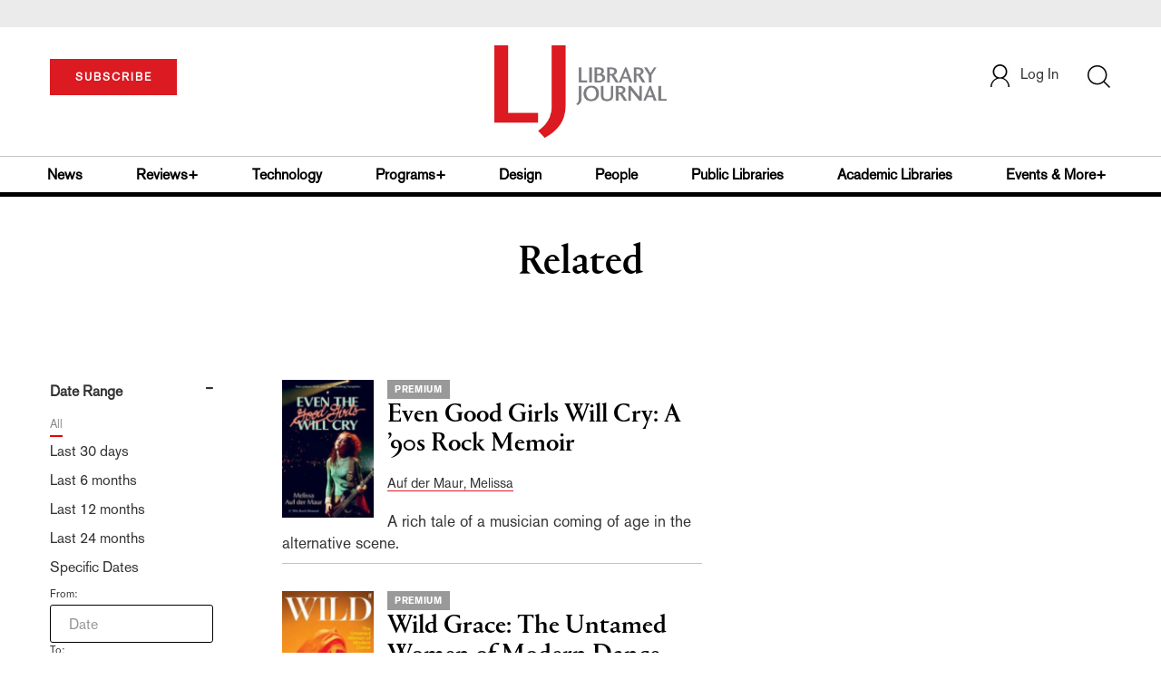

--- FILE ---
content_type: text/html;charset=UTF-8
request_url: https://www.libraryjournal.com/section/related/?relatedArticle=dancing-down-the-barricades-sammy-davis-jr-and-the-long-civil-rights-era-1795515
body_size: 345362
content:



<!DOCTYPE html PUBLIC "-//W3C//DTD XHTML 1.0 Transitional//EN" "http://www.w3.org/TR/xhtml1/DTD/xhtml1-transitional.dtd">
<html xmlns="http://www.w3.org/1999/xhtml">
<head>
<!-- jQuery library -->
<script src="https://ajax.googleapis.com/ajax/libs/jquery/3.3.1/jquery.min.js"></script>
<script src="https://cdnjs.cloudflare.com/ajax/libs/jquery-cookie/1.4.1/jquery.cookie.min.js"></script>


<script src="//cdn.blueconic.net/mediasource.js"></script>

<meta name="robots" content="noindex, nofollow">
<title>Library Journal</title>
<meta name="keywords" content="Library Journal Junior Library Guild, jlg, library, librarian, books, collection development, reading categories, reading levels." />
<meta http-equiv="Content-Type" content="text/html; charset=utf-8" />
<meta name="viewport" content="width=device-width, initial-scale=1.0, maximum-scale=1.0, user-scalable=no">


<!-- Latest compiled and minified CSS -->
<link rel="stylesheet" type="text/css" href="/webfiles/1767785870885/css/bootstrap3.3.7.min.css"/>
<!-- <link rel="stylesheet" href="https://maxcdn.bootstrapcdn.com/bootstrap/3.3.7/css/bootstrap.min.css"> -->

<!-- Jquery pluging for Pagination -->
<script src="/webfiles/1767785870885/js/jquery.simplePagination.js" type="text/javascript"></script>
<!-- <script type="text/javascript" src="path_to/jquery.simplePagination.js"></script> -->

<!-- Latest compiled JavaScript -->
<script src="/webfiles/1767785870885/js/bootstrap3.3.7.min.js" type="text/javascript"></script>
<!-- <script src="https://maxcdn.bootstrapcdn.com/bootstrap/3.3.7/js/bootstrap.min.js"></script> -->

<!-- ReCAPTCHA plugin -->
<script src='https://www.google.com/recaptcha/api.js'></script>

<!-- fa fa Icons -->
<!-- <link rel="stylesheet" href="https://cdnjs.cloudflare.com/ajax/libs/font-awesome/4.7.0/css/font-awesome.min.css"> -->

<link href='https://fonts.googleapis.com/css?family=Open+Sans:400,300,600,700' rel='stylesheet' type='text/css'>
<link href='https://fonts.googleapis.com/css?family=Montserrat:400,700' rel='stylesheet' type='text/css'>
<!-- <link href="http://lj.libraryjournal.com/wp-content/themes/news/images/favicon.ico" rel="Shortcut Icon" type="image/x-icon" /> -->

<link href="/webfiles/1767785870885/images/LJ_logo.ico" rel="Shortcut Icon" type="image/x-icon" />

<!-- <link rel="stylesheet" type="text/css" href="/webfiles/1767785870885/css/header.css"/> -->
<link rel="stylesheet" type="text/css" href="/webfiles/1767785870885/css/font-awesome.css"/>
<link rel="stylesheet" type="text/css" href="/webfiles/1767785870885/css/style.css"/>
<link rel="stylesheet" type="text/css" href="/webfiles/1767785870885/css/movers.css"/>
<link rel="stylesheet" type="text/css" href="/webfiles/1767785870885/css/subscription.css"/>

<script src="/webfiles/1767785870885/js/swiper.min.js" type="text/javascript"></script>
<link rel="stylesheet" type="text/css" href="/webfiles/1767785870885/css/swiper.min.css"/>

<link rel="canonical" href="www.libraryjournal.com"/>


<script>
function myFunction() {
var x = document.getElementById("myTopnav");
if (x.className === "topnav") {
x.className += " responsive";
} else {
x.className = "topnav";
}
}
</script>
<script type="text/javascript">
var analyticsFileTypes = [''];
var analyticsSnippet = 'enabled';
var analyticsEventTracking = 'enabled';
</script>

 <!-- Global site tag (gtag.js) - Google Analytics -->

<!-- Google Tag Manager -->
<script>(function(w,d,s,l,i){w[l]=w[l]||[];w[l].push({'gtm.start':
new Date().getTime(),event:'gtm.js'});var f=d.getElementsByTagName(s)[0],
j=d.createElement(s),dl=l!='dataLayer'?'&l='+l:'';j.async=true;j.src=
'https://www.googletagmanager.com/gtm.js?id='+i+dl;f.parentNode.insertBefore(j,f);
})(window,document,'script','dataLayer','GTM-KKLCXJW');</script>
<!-- End Google Tag Manager -->
<script type="text/javascript">
function divSwap(div1,div2)
{
d1 = document.getElementById(div1);
d2 = document.getElementById(div2);
if( d2.style.display == "none" )
{
d1.style.display = "none";
d2.style.display = "block";
}
else
{
d1.style.display = "block";
d2.style.display = "none";
}
}

</script>

<script async="async" src="https://www.googletagservices.com/tag/js/gpt.js">
</script>

<script type='text/javascript'>
var googletag = googletag || {};
googletag.cmd = googletag.cmd || [];
</script>

<script type='text/javascript'>

var networkCode = 3245306;
var adUnit = 'lj';
var slotName = "/" + networkCode + "/" + adUnit;
var theme = '';
var pid = '';
var test = '';
theme = 'related,';
pid = 'related,';
var pgtype = 'sub-theme-landing';
function breakpointval(){
var width = window.innerWidth;
if(width<768){
   return "mobile";
}else if(width<993){
   return "tablet";
}else if(width>992){
   return "desktop";
}
}
function customerName() {
if ($.cookie('customerToken') != undefined) {
var customerDetails = JSON.parse($.cookie('customerData'));
return customerDetails.firstname;
}
}
var breakpoint = breakpointval();
var loggedin =(customerName())?"yes":"no";
var newsletter = '';

googletag.cmd.push(function() {

var topMapping = googletag.sizeMapping().
addSize([768, 0], [728, 90]).
addSize([0, 0], [300, 50]).
build();
var hpmid1Mapping = googletag.sizeMapping().
addSize([993, 0], [300, 250]).
addSize([768, 0], [728, 90]).
addSize([0, 0], [300, 250]).
build();
var hpmid2Mapping = googletag.sizeMapping().
addSize([993, 0], [300, 250]).
addSize([0, 0], [300, 50]).
build();

googletag.defineSlot(slotName, [[728, 90], [300, 50]], 'header_tag_desktop')
.defineSizeMapping(topMapping)
.addService(googletag.pubads())
.setTargeting("pos", "top");
googletag.defineSlot(slotName, [[728, 90], [300, 250]], 'themelanding1')
.defineSizeMapping(hpmid1Mapping)
.addService(googletag.pubads())
.setTargeting("pos", "mid1");
googletag.defineSlot(slotName, [[300, 250], [300, 50]], 'themelanding2')
.defineSizeMapping(hpmid2Mapping)
.addService(googletag.pubads())
.setTargeting("pos", "mid2");
googletag.defineSlot(slotName, [1, 1], 'LJ_Spotible1_1x1')
.addService(googletag.pubads())
.setTargeting("pos", "spotible");
googletag.defineSlot(slotName, [1, 1], 'LJ_Video_1x1')
.addService(googletag.pubads())
.setTargeting("pos", "video");
googletag.pubads().setTargeting("theme",theme);
googletag.pubads().setTargeting("pid",pid);
googletag.pubads().setTargeting("pgtype",pgtype);
googletag.pubads().setTargeting("breakpoint",breakpoint);
googletag.pubads().setTargeting("loggedin",loggedin);
googletag.pubads().setTargeting("newsletter",newsletter);
googletag.pubads().setTargeting("test",test);
googletag.pubads().enableSingleRequest();
googletag.pubads().collapseEmptyDivs();
googletag.pubads().enableLazyLoad();
googletag.enableServices();

});
</script>



<script>
function userName() {
    if ($.cookie('customerToken') != undefined) {
        var customerDetails = JSON.parse($.cookie('customerData'));
        if(customerDetails.firstname == "LJ")
            return "Free User";
        else
            return "loggedin"
    }
   }
var usertyp =(userName())?userName():"NotLogged";

window.dataLayer = window.dataLayer || [];
window.dataLayer.push({
    'dimensions':{

      'category': theme,
      'user type': usertyp
    }
});
</script>
<script>/*<![CDATA[*/(function(w,a,b,d,s){w[a]=w[a]||{};w[a][b]=w[a][b]||{q:[],track:function(r,e,t){this.q.push({r:r,e:e,t:t||+new Date});}};var e=d.createElement(s);var f=d.getElementsByTagName(s)[0];e.async=1;e.src='//mediasource.actonservice.com/cdnr/63/acton/bn/tracker/10574';f.parentNode.insertBefore(e,f);})(window,'ActOn','Beacon',document,'script');ActOn.Beacon.track();/*]]>*/</script>

<meta name="google-site-verification" content="GINpffHmAfZPGwpGyHSIt6k2Eeg8Hk44abcaPHa4FsI" />
<meta name="facebook-domain-verification" content="894j6361r0x0qu1ys4g936p4766o10" />
</head>

<body>

<!-- Google Tag Manager (noscript) -->
<noscript><iframe src="https://www.googletagmanager.com/ns.html?id=GTM-KKLCXJW"
height="0" width="0" style="display:none;visibility:hidden"></iframe></noscript>
<!-- End Google Tag Manager (noscript) -->

	<div class="col-md-12 pl_0 pr_0">
    <a name="top"></a>
		<div id="advertisement" class="advertisement adv-top bg-gray col-md-12 col-sm-12 col-xs-12 float-left hidden-print">
			<div id="header_tag_desktop">
                <script type='text/javascript'>
                    googletag.cmd.push(function() { googletag.display('header_tag_desktop'); });
                </script>

			</div>
		</div>
<!-- new header design in desktop view -->
<script src="/webfiles/1767785870885/js/header.js" type="text/javascript"></script>
<script type="text/javascript" id="hs-script-loader" async defer src="//js.hs-scripts.com/20468848.js"></script>
<script defer="" src="https://cdnjs.cloudflare.com/ajax/libs/imask/3.4.0/imask.min.js"></script>


<!-- IP Popup Start -->
<div class="modal fade" id="myModal" tabindex="-1" role="dialog" data-keyboard="false" aria-labelledby="exampleModalCenterTitle" aria-hidden="true">
  <div class="modal-dialog modal-dialog-centered" role="document">
    <div class="ip-met-pop-cont modal-content">
      <div class="modal-body">
        <button onclick="closeClick()" type="button" class="close" data-dismiss="modal" aria-label="Close">
          <span style="font-size:25px;" aria-hidden="true">&times;</span>
        </button>
        <h3 class="ip-met-pop-h3"></h3>
        <div class="ip-met-pop-anc-link-cont">
          <button onclick="loginClick()" type="button" class="ip-met-pop-anc-link">Login</button>
          <button onclick="closeClick()" type="button" class="ip-met-pop-anc-link" data-dismiss="modal">No thanks, take me to the website.</button>
        </div>
     </div>
    </div>
  </div>
</div>
<!-- IP Popup End -->

<!-- Login Access Popup Start -->
<div class="modal fade" id="loginConfirmModal" tabindex="-1" role="dialog" data-keyboard="false" aria-labelledby="exampleModalCenterTitle" aria-hidden="true">
  <div class="modal-dialog modal-dialog-centered" role="document">
    <div class="login-met-pop-cont modal-content">
      <div class="modal-body">
        <button onclick="procedToLoginClose()" type="button" class="close" data-dismiss="modal" aria-label="Close">
          <span style="font-size:25px;" aria-hidden="true">&times;</span>
        </button>
        <h3 class="login-met-pop-h3-header">You have exceeded your limit for simultaneous device logins.</h3>
        <h3 class="login-met-pop-h3">Your current subscription allows you to be actively logged in on up to three (3) devices simultaneously. Click on continue below to log out of other sessions and log in on this device.</h3>
        <div class="ip-met-pop-anc-link-cont">
          <button id="proced-to-login" type="button" class="ip-met-pop-anc-link" onclick="procedToLoginClick()" data-dismiss="modal">Continue</button>
          <button type="button" class="ip-met-pop-anc-link" data-dismiss="modal" onclick="procedToLoginClose()">Cancel</button>
        </div>
     </div>
    </div>
  </div>
</div>
<!-- Login Access Popup End -->

<!-- Gift Subscription Popup Start -->
<div class="modal fade" id="myGiftModal" tabindex="-1" role="dialog" data-keyboard="false" aria-labelledby="exampleModalCenterTitle" aria-hidden="true">
  <div class="modal-dialog modal-dialog-centered" role="document">
    <div class="gift-met-pop-cont modal-content">
      <div class="modal-body">
        <button onclick="giftPopupCloseClick()" type="button" class="close" data-dismiss="modal" aria-label="Close">
          <span style="font-size:25px;" aria-hidden="true">&times;</span>
        </button>
        <h3 id="gift-met-pop-h3" class="gift-met-pop-h3"></h3>
        <div class="gift-met-pop-anc-link-cont">
          <button onclick="giftPopupOKClick()" type="button" class="gift-met-pop-anc-link">OK</button>
        </div>
        <div class="display-none" id="gift-loader-space"><i class="fa fa-spinner fa-spin red" style="font-size:38px;margin-left: 45%;"></i></div>
     </div>
    </div>
  </div>
</div>
<!-- Gift Subscription Popup End -->

<div id="header" class="header container-fluid col-md-12 col-sm-12 col-xs-12 float-left pl_0 pr_0 hidden-xs">
  <div id="header-banner-multi-sub" class="header-banner-multi-sub"></div>
  <nav class="navbar navbar-default container mb_0">
    <div class="col-md-12 col-sm-12 col-xs-12 p_0">
      <div class="navbar-header col-md-3 col-sm-3 col-xs-12 mb_15 p_0">
        <a href="/page/subscribe"><button id="subscribe-btn"
            class="btn btn-subscribe btn-red navbar-btn subscribe-btn-size" style="width:140px;">SUBSCRIBE</button><a>
            <div id="open-url-btn" class="topic-type mb_10" style="display:none; margin-top:40px">
              <!--<a class="theme-link fs_13" style="cursor: pointer">ACCESS DIGITIZED EDITION</a>-->
              <a id="digitized" class="theme-link fs_13" style="cursor: pointer">ACCESS DIGITIZED EDITION</a>
            </div>
            <div id="emags_link" class="topic-type mb_10" style="display:none; margin-top:40px">
              <a id="emags_link_click" class="theme-link fs_13" style="cursor: pointer">ACCESS DIGITIZED EDITION</a>
          </div>
      </div>
      <div class="col-md-6 col-sm-6 col-xs-12 text-align-center">
        <a id="homeId" onclick="readUrlCategory('home','homeId','home')" ;>
          <img class="LJ-image pointer" src="/webfiles/1767785870885/images/LJ.jpg" alt="L J image" />
        </a>
      </div>
      <ul class="nav navbar-nav navbar-right col-md-3 col-sm-3 col-xs-12 mt_20">
        <!-- <li class="pull-right mt_5 tab-mt-20">
            <a class="tab-no-padding" href="/page/shopping-cart-page">
              <div id="cart">
                <img class="tab-w20" src="/webfiles/1767785870885/images/shopping-cart.png"/>
              </div>
              <span id="itemCount">0</span>
            </a>
          </li> -->
        <li class="pull-right mt_20 ml_30 search-bar">
          <a href="" class="search-icon p_0 tab-ml-10" data-toggle="collapse">
            <img id="btn" class="tab-w20" src="/webfiles/1767785870885/images/search.png" />
            <div id="idd" class="display-none"></div>
          </a>
        </li>
        <li id="usertempDetail" class="pull-right mt_20 ellipsis-user-name dropdown-hover display-none">
          <div class="usertempDetail pointer ml_20 tab-no-margin fs_16 tab-fs-14 customer-id">Free Access Account</div>
          <!-- After logged in user account nav popup-->
          <ul id="account-popup" class="dropdown-menu account-nav border-none">
            <li><a class="mb_10 mt_10 pointer" onclick="deleteAllCookies('/page/home')">Logout</a></li>
          </ul>
        </li>
        <li id="userDetail" class="pull-right mt_20 ellipsis-user-name dropdown">
          <div id="mydiv" class="userDetail pointer ml_20 tab-no-margin fs_16 tab-fs-14">
              <a href="/page/login" class="p_0 fs_16 dropdown-toggle" role="button" aria-expanded="false">
          <img class="mr_10" src="/webfiles/1767785870885/images/user.png" />Log In</a> 

            </div>
          <!-- After logged in user account nav popup-->
          <ul id="account-popup" class="dropdown-menu account-nav border-none">
            <li><a class="mb_10 mt_10" href="/page/account-dashboard?id=ms" id="ms">My Subscriptions</a></li>
            <!-- <li><a class="mb_10 mt_10"href="/page/account-dashboard?id=ml" id="ml">My Library</a></li> -->
            <li><a class="mb_10 mt_10" href="/page/account-dashboard?id=mz" id="mz">My Library</a></li>
            <li><a class="mb_10 mt_10" href="/page/account-dashboard?id=mp" id="mp">My Profile</a></li>
            <li><a class="mb_10 mt_10 display-none" href="/page/account-dashboard?id=mi" id="mi">Manage Institution</a>
            </li>
            <li><a class="mb_10 mt_10 pointer" onclick="deleteAllCookies('/page/home')">Logout</a></li>
          </ul> <!-- End After logged in user account nav popup -->

          <!-- Before log in user account nav popup -->
          <ul id="reg-popup" class="dropdown-menu dropdown-menu-login pb_20" role="menu">
            <li>
              <div class="registration">
                <div class="col-md-12 col-xs-12 p_0">
                  <form class="registration-form" id="login-form1" method="post" data-toggle="validator">

                    <div class="col-md-12 text-align-center pl_0 pr_0 pt_0">
                      <div class="highlight error-color display-none" id="login-error1">Invalid email or password. Try
                        again.</div>
                    </div>

                    <div class="col-md-12 form-group required mb_0 pl_20 pr_20">
                      <label class="control-label">Email</label>
                      <input class="" type="email" id="loginEmail1" name="loginEmail" placeholder="Email" required>
                    </div>

                    <div class="col-md-12 form-group required mb_0 pl_20 pr_20">
                      <label class="control-label">Password</label>
                      <input type="password" id="loginPassword1" name="loginPassword" placeholder="Password" required>
                    </div>

                    <div class="col-md-12 form-group required mb_0 pl_20 pr_20 text-align-center"
                      id="headerDropdownLoginLoader">

                    </div>

                    <div class="col-md-12 text-align-center pl_20 pr_20">
                      Forgot <a class="border-bottom-red text-decoration-none" href="/page/forgot-pass">password</a>?
                    </div>

                    <div class="col-md-12 align-center pl_20 pr_20">
                      <button type="submit" class="btn btn-default-red bold akzidenz-grotesk-regular"
                        id="headerDropdownLoginButton">LOG IN</button>
                    </div>

                    <div class="col-md-12 text-align-center align-center pl_20 pr_20 pb_0 fs_13">
                      Don't have a Library Journal Account?
                    </div>

                    <div class="col-md-12 text-align-center align-center pl_20 pr_20 pt_0">
                      <a class="border-bottom-red text-decoration-none" href="/page/register">Register Now</a>
                    </div>

                  </form>
                </div>
              </div>
            </li>
          </ul>
          <!-- End Before log in user account nav popup -->
        </li>
      </ul>
    </div><!-- end col-md-12 col-sm-12 col-xs-12 -->
  </nav>

  <div class="hr_division_grey_light mb_0"></div>
  <div class="topic-navigation">
    <nav class="navbar-default mb_0 container">
      <ul class="nav navbar-nav full-width pull-left header-section">
        <li class="pl_0 nml-8">
          <a id="newsId" class="pl_0" onclick="readUrlCategory('news','newsId','News')" ;>News</a>
        </li>
        <li>
          <a id="reviewsId" onclick="readUrlCategory('reviews','reviewsId','Reviews')" ;>Reviews+</a>
        </li>
        <li>
          <a id="technologyId" onclick="readUrlCategory('technology','technologyId','Technology')" ;>Technology</a>
        </li>
        <li>
          <a id="programsId" onclick="readUrlCategory('programs+','programsId','Programs+')" ;>Programs+</a>
        </li>
        <li>
          <a id="designId" onclick="readUrlCategory('design','designId','Design')" ;>Design</a>
        </li>
        <li>
          <a id="peopleId" onclick="readUrlCategory('people','peopleId','People')" ;>People</a>
        </li>
        <li>
          <a id="publicLibrariesId" onclick="readUrlCategory('publiclibraries','publicLibrariesId','Public Libraries')"
            ;>Public Libraries</a>
        </li>
        <li>
          <a id="academicId" onclick="readUrlCategory('academiclibraries','academicId','Academic Libraries')" ;>Academic
            Libraries</a>
        </li>
        <li class="pr_0">
          <a id="moreId" class="pr_0">Events & More+</a>
          <ul class="dropdownlist">
            <li><a id="eventId" onclick="readUrlCategory('events','eventId','Events')" ;>Events</a></li>
            <li><a id="onlineCourseId" onclick="readUrlCategory('events?eventtype=eventHome','onlineCourseId','OnlineCourse')" ;>Online Courses</a></li>
               <li><a href="https://librarieslead.libraryjournal.com">Libraries Lead Podcast</a></li>
            <li><a id="leadershipId" onclick="readUrlCategory('leadership','leadershipId','Leadership')"
                ;>Leadership</a></li>
            <li><a id="advocacyId" onclick="readUrlCategory('advocacy','advocacyId','Advocacy')" ;>Advocacy</a></li>
            <li><a id="researchId" onclick="readUrlCategory('research','researchId','Research')" ;>Research</a></li>
            <li><a id="opinionId" onclick="readUrlCategory('opinion','opinionId','Opinion')" ;>Opinion</a></li>
            <li><a id="infoDocketId" onclick="readUrlCategory('infoDOCKET','infoDocketId','infoDOCKET')"
                ;>infoDOCKET</a></li>
            <li><a href="http://jobs.libraryjournal.com/" target="_blank">Job Zone</a></li>
          </ul>
        </li>
      </ul>
    </nav>
  </div>
  <div class="hr_division mt_0 mb_0"></div>
    <form method="get" action="https://www.libraryjournal.com/search" class="collapse search-form full-width">
      <div class="container-fluid p_0">
        <div class="p_0 search-bar-container col-md-12 col-sm-12">
          <div id="imaginary_container" class="col-md-offset-2 col-md-8 col-sm-12 mt_30">
            <div class="input-group stylish-input-group input-append">
              <input type="text" name="query" class="form-control search-box" placeholder="Search" autofocus>
              <span class="input-group-addon">
                <button type="submit">
                  <span class="glyphicon glyphicon-search"></span>
                </button>
              </span>
            </div>
          </div>
        </div>
      </div>
    </form>
</div>

<!-- new header design in mobile view -->
<div id="header-mobile" class="header container-fluid col-md-12 col-sm-12 col-xs-12 float-left visible-xs">
  <nav class="navbar navbar-default container mb_0">
    <!-- Brand and toggle get grouped for better mobile display -->
    <div class="container">
      <div class="navbar-header">
        <a id="sub-btn-mobi" href="/page/subscribe"><button class="btn btn-subscribe btn-red navbar-btn">SUBSCRIBE</button></a>
        <button id="ChangeToggle" type="button" class="navbar-toggle" data-toggle="collapse"
          data-target="#navbarCollapse">
          <img id="navbar-hamburger" class="lines pt_0" src="/webfiles/1767785870885/images/menu.png" />
          <img id="navbar-close" class="cross pt_0 hidden" src="/webfiles/1767785870885/images/cross.png" />
        </button>
        <a id="mobileHomeId" onclick="readUrlCategory('home','mobileHomeId','home')" ;>
          <img class="LJ-image pointer" src="/webfiles/1767785870885/images/mob_LJ.png" alt="L J image" />
        </a>
        <a href="#" class="p_0 pull-right" data-toggle="collapse" data-target=".login-user">
          <img class="userLines" src="/webfiles/1767785870885/images/user.png" />
        </a>
        <div class="collapse login-user">
          <div id="userDetail" class="mt_20 mb_20 dropdown">
            <div class="userDetail pointer ml_15 mb_10">
              <a href="/page/login" class="p_0 fs_16 dropdown-toggle" role="button" aria-expanded="false">Log In</a>
            </div>
            <!-- After logged in user account nav popup-->
            <div class="display-none" id="mobileViewAccountList">
              <ul class="display-none nav navbar-nav full-width pull-left no-margin">
                <li><a href="/page/account-dashboard?id=ms" id="ms">My Subscriptions</a></li>
                <li><a href="/page/account-dashboard?id=ml" id="ml">My Library</a></li>
                <!-- <li><a href="#">My Saved Articles</a></li> -->
                <li><a href="/page/account-dashboard?id=mp" id="mp">My Profile</a></li>
                <li><a href="/page/account-dashboard?id=mi" id="mi" class="display-none">Manage Institutions</a></li>
                <li><a class="pointer" onclick="deleteAllCookies('/page/home')">Logout</a></li>
              </ul>
            </div>
            <!-- End After logged in user account nav popup -->
          </div>
        </div>
      </div>
      <div class="topic-type mb_10 text-center">
        <!--<a class="theme-link fs_13" href="https://store.emags.com/libraryjournal_free" target="_blank">ACCESS DIGITIZED EDITION</a>-->
        <a id="digitized-mobi open-url-btn-mobi" class="theme-link fs_13" style="cursor: pointer; display:none;">ACCESS DIGITIZED EDITION</a>
      </div>
      <!-- Collect the nav links, forms, and other content for toggling -->
      <div class="collapse navbar-collapse" id="navbarCollapse">
          <form method="get" action="https://www.libraryjournal.com/search" class="search-input" id="demo-2">
            <div id="imaginary_container">
              <div class="input-group stylish-input-group input-append">
                <input type="text" name="query" class="form-control search-box" placeholder="Search">
                <span class="input-group-addon">
                  <button type="submit">
                    <span class="glyphicon glyphicon-search"></span>
                  </button>
                </span>
              </div>
            </div>
          </form>
          <ul class="nav navbar-nav mt_70">
            <li>
              <a id="mobNewsId" class="bold" onclick="readUrlCategory('news','mobNewsId','News')" ;>News</a>
              <div class="col-xs-12 mb_10">
                <div class="col-xs-6 p_0">
                  <p><a href="/section/news/archivespreservation">Archives & Preservation</a></p>
                  <p><a href="/section/news/awards">Awards</a></p>
                  <p><a href="/section/news/booknews">Book News</a></p>
                  <p><a href="/section/news/budgetsfunding">Budgets & Funding</a></p>
                  <p id="newsMoreToggle">More</p>
                  <ul id="newsMoreToggleUl" class="display-none list-unstyled">
                    <li class="mb_10"><a href="/section/news/innovation">Innovation</a></li>
                    <li class="mb_10"><a href="/section/news/lis">LIS</a></li>
                    <li class="mb_10"><a href="/section/news/management">Management</a></li>
                    <li class="mb_10"><a href="/section/news/marketing">Marketing</a></li>
                  </ul>
                </div>
                <div class="col-xs-6 pr_0 pl_10">
                  <p><a href="/section/news/buildings">Buildings</a></p>
                  <p><a href="/section/news/conferencecoverage">Conference Coverage</a></p>
                  <p><a href="/section/news/impacts">Impacts</a></p>
                  <p><a href="/section/news/industrynews">Industry News</a></p>

                </div>
                <div class="hr_division_grey_light"></div>
              </div>
            </li>
            <li>
              <a id="mobReviewsId" class="bold" onclick="readUrlCategory('reviews','mobReviewsId','Reviews')"
                ;>Reviews+</a>
              <div class="col-xs-12 mb_10">
                <div class="col-xs-6 p_0">
                  <p><a href="/section/reviews/awards">Awards</a></p>
                  <p><a href="/section/reviews/bestof">Best of</a></p>
                  <p><a href="/section/reviews/booknews">Book News</a></p>
                  <p><a href="/section/reviews/booklists">Booklists</a></p>
                  <p id="reviewMoreToggle">More</p>
                  <ul id="reviewMoreToggleUl" class="display-none list-unstyled">
                    <li class="mb_10"><a href="/section/reviews/readersadvisory">Readers' Advisory</a></li>
                    <li class="mb_10"><a href="/section/reviews/reference">Reference</a></li>
                  </ul>
                </div>
                <div class="col-xs-6 pr_0 pl_10">
                  <p><a href="/section/reviews/collectionmanagement">Collection Management</a></p>
                  <p><a href="/section/reviews/fiction">Fiction</a></p>
                  <p><a href="/section/reviews/media">Media</a></p>
                  <p><a href="/section/reviews/nonfiction">Nonfiction</a></p>
                </div>
                <div class="hr_division_grey_light"></div>
              </div>
            </li>
            <li>
              <a id="mobTechnologyId" class="bold"
                onclick="readUrlCategory('technology','mobTechnologyId','Technology')" ;>Technology</a>
              <div class="col-xs-12 mb_10">
                <div class="col-xs-6 p_0">
                  <p><a href="/section/technology/archivespreservation">Archives & Preservation</a></p>
                  <p><a href="/section/technology/awards">Awards</a></p>
                  <p><a href="/section/technology/budgetsfunding">Budgets & Funding</a></p>
                  <p><a href="/section/technology/buildings">Buildings</a></p>
                  <p id="technologyMoreToggle">More</p>
                  <ul id="technologyMoreToggleUl" class="display-none list-unstyled">
                    <li class="mb_10"><a href="/section/technology/management">Management</a></li>
                    <li class="mb_10"><a href="/section/technology/marketing">Marketing</a></li>
                    <li class="mb_10"><a href="/section/technology/readersadvisory">Readers' Advisory</a></li>
                  </ul>
                </div>
                <div class="col-xs-6 pr_0 pl_10">
                  <p><a href="/section/technology/impacts">Impacts</a></p>
                  <p><a href="/section/technology/industrynews">Industry News</a></p>
                  <p><a href="/section/technology/innovation">Innovation</a></p>
                  <p><a href="/section/technology/lis">LIS</a></p>
                </div>
                <div class="hr_division_grey_light"></div>
              </div>
            </li>
            <li>
              <a id="mobProgramsId" class="bold" onclick="readUrlCategory('programs+','mobProgramsId','Programs+')"
                ;>Programs+</a>
              <div class="col-xs-12 mb_10">
                <div class="col-xs-6 p_0">
                  <p><a href="/section/programs+/archivespreservation">Archives & Preservation</a></p>
                  <p><a href="/section/programs+/awards">Awards</a></p>
                  <p><a href="/section/programs+/collectionmanagement">Collection Management</a></p>
                  <p><a href="/section/programs+/impacts">Impacts</a></p>
                  <p id="programsMoreToggle">More</p>
                  <ul id="programsMoreToggleUl" class="display-none list-unstyled">
                    <li class="mb_10"><a href="/section/programs+/readersadvisory">Readers' Advisory</a></li>
                  </ul>
                </div>
                <div class="col-xs-6 pr_0 pl_10">
                  <p><a href="/section/programs+/innovation">Innovation</a></p>
                  <p><a href="/section/programs+/management">Management</a></p>
                  <p><a href="/section/programs+/marketing">Marketing</a></p>
                  <p><a href="/section/programs+/programming">Programming</a></p>
                </div>
                <div class="hr_division_grey_light"></div>
              </div>
            </li>
            <li>
              <a id="mobDesignId" class="bold" onclick="readUrlCategory('design','mobDesignId','Design')" ;>Design</a>
              <div class="col-xs-12 mb_10">
                <div class="col-xs-6 p_0">
                  <p><a href="/section/design/archivespreservation">Architecture & Buildings</a></p>
                  <p><a href="/section/design/awards">Awards</a></p>
                  <p><a href="/section/design/budgetsfunding">Budgets & Funding</a></p>
                  <p><a href="/section/design/buildings">Buildings</a></p>
                </div>
                <div class="col-xs-6 pr_0 pl_10">
                  <p><a href="/section/design/impacts">Impacts</a></p>
                  <p><a href="/section/design/innovation">Innovation</a></p>
                  <p><a href="/section/design/management">Management</a></p>
                </div>
                <div class="hr_division_grey_light"></div>
              </div>
            </li>
            <li>
              <a id="mobLeadershipId" class="bold"
                onclick="readUrlCategory('leadership','mobLeadershipId','Leadership')" ;>Leadership</a>
              <div class="col-xs-12 mb_10">
                <div class="col-xs-6 p_0">
                  <p><a href="/section/leadership/archivespreservation">Archives & Preservation</a></p>
                  <p><a href="/section/leadership/awards">Awards</a></p>
                  <p><a href="/section/leadership/budgetsfunding">Budgets & Funding</a></p>
                  <p><a href="/section/leadership/careers">Careers</a></p>
                  <p id="leadershipMoreToggle">More</p>
                  <ul id="leadershipMoreToggleUl" class="display-none list-unstyled">
                    <li class="mb_10"><a href="/section/leadership/management">Management</a></li>
                    <li class="mb_10"><a href="/section/leadership/marketing">Marketing</a></li>
                    <li class="mb_10"><a href="/section/leadership/readersadvisory">Readers' Advisory</a></li>
                  </ul>
                </div>
                <div class="col-xs-6 pr_0 pl_10">
                  <p><a href="/section/leadership/collectionmanagement">Collection Management</a></p>
                  <p><a href="/section/leadership/impacts">Impacts</a></p>
                  <p><a href="/section/leadership/innovation">Innovation</a></p>
                  <p><a href="/section/leadership/lis">LIS</a></p>
                </div>
                <div class="hr_division_grey_light"></div>
              </div>
            </li>
            <li>
              <a id="mobPeopleId" class="bold" onclick="readUrlCategory('people','mobPeopleId','People')" ;>People</a>
              <div class="col-xs-12 mb_10">
                <div class="col-xs-6 p_0">
                  <p><a href="/section/people/awards">Awards</a></p>
                  <p><a href="/section/people/careers">Careers</a></p>
                  <p><a href="/section/people/industrynews">Industry News</a></p>
                  <p><a href="/section/people/innovation">Innovation</a></p>
                </div>
                <div class="col-xs-6 pr_0 pl_10">
                  <p><a href="/section/people/lis">LIS</a></p>
                  <p><a href="/section/people/management">Management</a></p>
                  <p><a href="/section/people/marketing">Marketing</a></p>
                </div>
                <div class="hr_division_grey_light"></div>
              </div>
            </li>
            <li>
              <a id="mobpublicLibId" class="bold"
                onclick="readUrlCategory('publiclibraries','mobpublicLibId','Public Libraries')" ;>Public Libraries</a>
              <div class="col-xs-12 mb_10">
                <div class="hr_division_grey_light"></div>
              </div>
            </li>
            <li>
              <a id="mobAcademicId" class="bold"
                onclick="readUrlCategory('academiclibraries','mobAcademicId','Academic Libraries')" ;>Academic
                Libraries</a>
              <div class="col-xs-12 mb_10">
                <div class="hr_division_grey_light"></div>
              </div>
            </li>
            <li>
              <a id="mobAdvocacyId" class="bold" onclick="readUrlCategory('advocacy','mobAdvocacyId','Advocacy')"
                ;>Advocacy</a>
              <div class="col-xs-12 mb_10">
                <div class="col-xs-6 p_0">
                  <p><a href="?subpage=Advocacy,Awards">Awards</a></p>
                  <p><a href="?subpage=Advocacy,budgetsfunding">Budgets & Funding</a></p>
                  <p><a href="?subpage=Advocacy,Impacts">Impacts</a></p>
                </div>
                <div class="col-xs-6 pr_0 pl_10">
                  <p><a href="?subpage=Advocacy,Innovation">Innovation</a></p>
                  <p><a href="?subpage=Advocacy,Management">Management</a></p>
                  <p><a href="?subpage=Advocacy,Marketing">Marketing</a></p>
                </div>
                <div class="hr_division_grey_light"></div>
              </div>
            </li>
            <li class="pr_0">
              <a id="mobMoreId" class="bold">More</a>
              <div class="col-xs-12 mb_10">
                <div class="col-xs-6 p_0">
                  <p><a id="mobCovid19Id" onclick="readUrlCategory('covid19','mobCovid19Id','COVID19')" ;>COVID19</a>
                  </p>
                  <p><a id="mobResearchId" onclick="readUrlCategory('research','mobResearchId','Research')"
                      ;>Research</a></p>
                  <p><a id="mobopinionId" onclick="readUrlCategory('opinion','mobopinionId','Opinion')" ;>Opinion</a>
                  </p>
                  <p><a id="mobInfoDocketId" onclick="readUrlCategory('infoDOCKET','mobInfoDocketId','infoDOCKET')"
                      ;>infoDOCKET</a></p>
                  <p><a href="http://jobs.libraryjournal.com/" target="_blank">Job Zone</a></p>
                </div>
                <div class="hr_division_grey_light"></div>
              </div>
            </li>
            <li>
              <a id="mobeventPDId" class="bold" onclick="readUrlCategory('events','mobeventPDId','Events')" ;>Events &
                PD</a>
              <div class="col-xs-12 mb_10">
                <div class="col-xs-6 p_0">
                  <p><a href="/section/events?eventtype=inPersonEvents">Live Events</a></p>
                  <p><a href="/section/events?eventtype=virtualEvents">Virtual Events</a></p>
                </div>
                <div class="col-xs-6 pr_0">
                  <p><a href="/section/events?eventtype=onlineCourses">Online Courses</a></p>
                  <p><a href="/section/events?eventtype=webcasts">Webcasts</a></p>
                </div>
                <div class="hr_division_grey_light"></div>
              </div>
            </li>
            <!-- <li>
									<a id="mobCommunityId" class="bold" onclick="">Community</a>
                  <div class="col-xs-12 mb_10">
                    <div class="col-xs-6 p_0">
                        <p><a href="">Forums</a></p>
                        <p><a href="">Resources</a></p>
                    </div>
                    <div class="col-xs-6 pr_0">
                      <p><a href="">Member Benefits</a></p>
                    </div>
                    <div class="hr_division_grey_light"></div>
                  </div>
                </li> -->
            <li>
              <a id="mobAboutId" class="bold" href="/page/About-Us">About LJ</a>
              <div class="col-xs-12 mb_10">
                <div class="col-xs-6 p_0">
                  <p><a href="http://www.mediasourceinc.com/">LJ Projects</a></p>
                  <p><a href="https://self-e.libraryjournal.com/">Self-Published Books</a></p>
                </div>
                <div class="col-xs-6 pr_0">
                  <p><a href="/page/Data-Privacy">Privacy Policy</a></p>
                </div>
                <div class="hr_division_grey_light"></div>
              </div>
            </li>
            <li>
              <a id="mobGetTouchId" class="bold" onclick="">Get in Touch</a>
              <div class="col-xs-12 mb_10">
                <div class="col-xs-6 p_0">
                  <p><a href="/page/subscribe">Subscriber Services</a></p>
                </div>
                <div class="col-xs-6 pr_0">
                  <p><a href="/page/Contact-Us">Contact Us</a></p>
                </div>
                <div class="hr_division_grey_light"></div>
              </div>
            </li>
            <li>
              <div class="col-xs-12 mb_10 text-align-center bold fs_18">
                888-282-5852
              </div>
            </li>
          </ul>
      </div>
    </div>
  </nav>
</div>


<script type="text/javascript">
  var btn = $('#btn');
  var idd = $('#idd');
  var click = $('#open-url-btn');

  if ($.cookie('customerData') != undefined) {
    var cdata = JSON.parse($.cookie('customerData'));
    var group_id = cdata.group_id;
    if (group_id == 4) {
      //$('.topic-navigation').css("display","none");
      $("#userDetail").css("display", "none");
      $("#usertempDetail").removeClass('display-none');
    }
  }

  btn.click(function () {
    idd.toggle(100, function () {
      // change the button text according to the state of the "#idd"
      if (idd.hasClass('display-none')) {
        btn.attr('src', "/webfiles/1767785870885/images/cross.png");
        $('.search-box').focus();
        idd.removeClass('display-none');
      } else {
        btn.attr('src', "/webfiles/1767785870885/images/search.png");
        idd.addClass('display-none');
      }
    });

  });

  //  click.click(function() {
  //    if ($.cookie('customerData') != undefined) {
  //      var Url = APIBaseUrl + "customer/getEmagsLink/" + JSON.parse($.cookie('customerData')).email;
  //var Url = APIBaseUrl + "customer/getImpelsysLink/" + "ajey.s@quantilus.com"
  //      $.ajax({
  //        url: Url,
  //        type: 'GET',
  //        contentType: 'application/json',
  //        success: function(data, textStatus) {
  //          const obj = JSON.parse(data)
  //          if(obj['success'] == 1){
  //            window.open(obj['url']);
  //          }
  //        },
  //        error: function(request, textStatus, errorThrown) {
  //document.getElementById("saveProfileId").innerHTML = '<div onclick="myProfileSave()" class="btn btn-default-red full-width bold akzidenz-grotesk-regular" >SAVE</div>';
  //        }
  //      });
  //    }
  //  });

  $("#newsMoreToggle").click(function () {
    if ($("#newsMoreToggleUl").hasClass('display-none')) {
      $("#newsMoreToggleUl").removeClass('display-none');
    } else {
      $("#newsMoreToggleUl").addClass('display-none');
    }
  });
  $("#reviewMoreToggle").click(function () {
    if ($("#reviewMoreToggleUl").hasClass('display-none')) {
      $("#reviewMoreToggleUl").removeClass('display-none');
    } else {
      $("#reviewMoreToggleUl").addClass('display-none');
    }
  });
  $("#technologyMoreToggle").click(function () {
    if ($("#technologyMoreToggleUl").hasClass('display-none')) {
      $("#technologyMoreToggleUl").removeClass('display-none');
    } else {
      $("#technologyMoreToggleUl").addClass('display-none');
    }
  });
  $("#programsMoreToggle").click(function () {
    if ($("#programsMoreToggleUl").hasClass('display-none')) {
      $("#programsMoreToggleUl").removeClass('display-none');
    } else {
      $("#programsMoreToggleUl").addClass('display-none');
    }
  });
  $("#leadershipMoreToggle").click(function () {
    if ($("#leadershipMoreToggleUl").hasClass('display-none')) {
      $("#leadershipMoreToggleUl").removeClass('display-none');
    } else {
      $("#leadershipMoreToggleUl").addClass('display-none');
    }
  });
</script>
    <div class="container">

<!-- TOPIC -->
<!--  code for new URL structure   -->
   

<!-- End  -->

<div class="TOPIC pull-left full-width resp-pr-15 resp-pl-15">
    <div class="topic_head pull-left full-width display-block mb_40">

      <div class="col-md-12 col-xs-12 pl_10 pr_10">

        <h1 class="page-headline mb_20">Related</h1>
      </div>
      <div class="article_topic_type col-md-12 col-sm-12 col-xs-12 pull-left text-align-center">
    </div>

    <!-- <div class="hr_division mt_0 mb_0"></div> -->



<!-- code for new url structure -->
<!-- End --> 



<div class="tabcontentSection full-width p_0">
  <!-- BEGIN Portlet PORTLET-->
  <div class="portlet">
    <div class="portlet-title">
      <ul class="nav nav-tabs taxonomy">

<!--
        <script type="text/javascript">
          var url = "related";
          console.log("", url);
        </script> -->

       
        
   



      </ul>
    </div>

    </div>
    <!-- END Portlet PORTLET-->
</div><!-- END Taxonomy Block-->



<script>
// mobile view taxonomy second DropDown
function myTaxonomy1() {
    var x = document.getElementById("myDIV1");
    if (x.style.display === "none") {
        x.style.display = "block";
    } else {
        x.style.display = "none";
    }
}
function myTaxonomy2() {
    var x = document.getElementById("myDIV2");
    if (x.style.display === "none") {
        x.style.display = "block";
    } else {
        x.style.display = "none";
    }
}
function myTaxonomy3() {
    var x = document.getElementById("myDIV3");
    if (x.style.display === "none") {
        x.style.display = "block";
    } else {
        x.style.display = "none";
    }
}
</script>



    <div class="FILTERS pull-left full-width display-block">


      <div class="col-md-12 col-sm-12 col-xs-12">
            <h3 class="filter-section-heading"></h3>
      </div>


      <!-- Filter & Filter results for Larger scree (above 768px) -->
      <div class="pull-left full-width display-block mb_40">

        <form class="" action="https://www.libraryjournal.com/section/related/" method="get" id="topicForm">
            <div class="filters col-md-2 col-sm-3 col-xs-12 pl_0">

              <!-- <button class="btn btn-default-black navbar-btn fs_14 fb hidden-md-up mb_30" id="mobileFilterBy">FILTER BY CATEGORY</button> -->
              <button class="btn lj-btn-black navbar-btn hidden-md-up mb_30" id="mobileFilterBy">FILTER BY CATEGORY</button>

              <div class="col-md-12 col-sm-12 col-xs-12 pl_0 pr_0" id="filter">


                <div class="panel-group" id="accordion">

                  <!-- Button for smaller screes to toggle the filters -->
                  <div class="full-width pull-left hidden-md-up" id="mobileFilterByClose" style="display: none;">
                    <img class="cross pt_0 float-right" src="/webfiles/1767785870885/images/cross.png" style="width: 50px;">
                  </div>

                    <div class="panel panel-default">
                        <div class="panel-heading pt_0">
                             <h4 class="panel-title filter-heading">
                                <a class="accordion-toggle" data-toggle="collapse" data-parent="#accordion" href="#dateRange">
                                  Date Range
                                  <i class="fa fa-minus hidden-md-down"></i>
                                  <i class="fa fa-caret-up hidden-md-up"></i>
                                </a>
                            </h4>

                        </div>



                        <div id="dateRange" class="panel-collapse collapse in">
                          <div class="panel-body no-top-border" onclick="changeDateLinkClicked('last','all')"> <label for="allDates" ><span class="border-hover-red">All</span></label><input class="checked-radio" type="radio" name="" id="allDates" value=""> </div>
                          <div class="panel-body no-top-border" onclick="changeDateLinkClicked('last','1')"><span class="border-hover-red">Last 30 days</span></div>
                          <div class="panel-body no-top-border" onclick="changeDateLinkClicked('last','6')"><span class="border-hover-red">Last 6 months</span></div>
                          <div class="panel-body no-top-border" onclick="changeDateLinkClicked('last','12')"><span class="border-hover-red">Last 12 months</span></div>
                          <div class="panel-body no-top-border" onclick="changeDateLinkClicked('last','24')"><span class="border-hover-red">Last 24 months</span></div>
                            <!-- <div class="panel-body no-top-border"> <label for="allDates" >All</label><input class="checked-radio" type="radio" name="" id="allDates" value=""> </div> -->
                            <!-- <div class="panel-body no-top-border">This Month</div>
                            <div class="panel-body no-top-border">Last 6 months</div>
                            <div class="panel-body no-top-border">Last 12 months</div>
                            <div class="panel-body no-top-border">Last 24 months</div>
                            <div class="panel-body no-top-border">Older than 24</div> -->
                            <div class="panel-body no-top-border"><span id="specific-date">Specific Dates</span></div>
                            <div class="panel-body no-top-border date-range">
                              <span>From:</span><br>
                              <input autocomplete ="off" type="text" name="frompublishdate" value="" placeholder="Date" id="fromDatepicker" onkeydown="return false">
                              <!-- <input type="text" name="" value="" placeholder="MM" class="fromDatepicker" id="fromDatepicker"> /
                              <input type="text" name="" value="" placeholder="DD" class="fromDatepicker" id="from_DDpicker"> /
                              <input type="text" name="" value="" placeholder="YYYY" class="fromDatepicker yyyy" id="from_YYpicker"> -->

                              <br>
                              <span>To:</span><br>
                              <input autocomplete ="off" type="text" name="topublishdate" value="" placeholder="Date" id="toDatepicker" onkeydown="return false">
                              <!-- <input type="text" name="" value="" placeholder="MM" class="toDatepicker" id="to_MMpicker"> /
                              <input type="text" name="" value="" placeholder="DD" class="toDatepicker" id="to_DDpicker"> /
                              <input type="text" name="" value="" placeholder="YYYY" class="toDatepicker yyyy" id="to_YYpicker"> -->

                              <!-- <button class="btn btn-grey-filled full-width navbar-btn" id="dateRefineSearch">REFINE SEARCH</button> -->
                              <button class="tablinks btn btn-default-red full-width mt_10 mb_10" id="dateRefineSearch">REFINE SEARCH</button>
                            </div>
                            <!-- <div class="panel-body no-top-border"> -->
                              <!-- <button class="btn btn-grey-filled full-width display-block navbar-btn">REFINE SEARCH</button> -->
                            <!-- </div> -->
                        </div>
                    </div>

                    <div class="panel panel-default">
                     <div class="panel-heading">
                     <h4 class="panel-title filter-heading">
                        <a class="accordion-toggle" data-toggle="collapse" data-parent="#accordion" href="#categoryId">
                          Category
                          <i class="fa fa-plus hidden-md-down"></i>
                          <i class="fa fa-caret-down hidden-md-up"></i>
                        </a>
                    </h4>
                     </div>
                     <div id ="categoryId" class="panel-collapse collapse">

                         <div class="panel-body no-top-border">
                           <!-- name="contentmedium" value="All" -->


                           <a href="https://www.libraryjournal.com/section/related/?relatedArticle=dancing-down-the-barricades-sammy-davis-jr-and-the-long-civil-rights-era-1795515" id="linkCaegoryAll">
                             <div class="panel-body no-top-border" style="padding-bottom:0px  !important"><span id="categoryAll" class="checked-radio">All</span>
                             </div>
                           </a>
                         </div>
                         <!-- added article only for category options in filter -->
                        <div class="panel-body no-top-border">
                            <a href=https://www.libraryjournal.com/section/related/?relatedArticle=dancing-down-the-barricades-sammy-davis-jr-and-the-long-civil-rights-era-1795515&category=article id="linkArticleCategory">
                              <span id = "categoryArticle">Articles Only</span>
                                <input id="article_category" type="hidden" name="category" value=""/>
                            </a>
                        </div>
                        <div class="panel-body no-top-border">
                            <a href=https://www.libraryjournal.com/section/related/?relatedArticle=dancing-down-the-barricades-sammy-davis-jr-and-the-long-civil-rights-era-1795515&category=review id="linkReviewCategory">
                              <span id = "categoryReview">Reviews Only</span>
                                <input id="review_category" type="hidden" name="category" value=""/>
                            </a>
                        </div>


                         <!-- <div class="panel-body no-top-border">

                           <a href="https://www.libraryjournal.com/section/related/?relatedArticle=dancing-down-the-barricades-sammy-davis-jr-and-the-long-civil-rights-era-1795515&category=article">
                             <div class="panel-body no-top-border"><span class="border-hover-red">Article</span></div>
                           </a>
                         </div>
                         <div class="panel-body no-top-border">

                           <a href="https://www.libraryjournal.com/section/related/?relatedArticle=dancing-down-the-barricades-sammy-davis-jr-and-the-long-civil-rights-era-1795515&category=review">
                             <div class="panel-body no-top-border"><span class="border-hover-red">Review</span></div>
                           </a>
                         </div>
                         <div class="panel-body no-top-border">

                           <a href="https://www.libraryjournal.com/section/related/?relatedArticle=dancing-down-the-barricades-sammy-davis-jr-and-the-long-civil-rights-era-1795515&category=infoDocket">
                             <div class="panel-body no-top-border"><span class="border-hover-red">infoDOCKET</span></div>
                           </a>
                         </div>
                         <div class="panel-body no-top-border">

                           <a href="https://www.libraryjournal.com/section/related/?relatedArticle=dancing-down-the-barricades-sammy-davis-jr-and-the-long-civil-rights-era-1795515&category=reviewlist">
                             <div class="panel-body no-top-border"><span class="border-hover-red">Review Lists</span></div>
                           </a>
                         </div> -->
                     </div>
                   </div>

                    <!-- New Format Search Start-->
                    <div class="panel panel-default display-none">
                      <div class="panel-heading">
                        <h4 class="panel-title filter-heading">
                          <a class="accordion-toggle" data-toggle="collapse" data-parent="#accordion" href="#reviewFormatId">
                            Format
                            <i class="fa fa-plus hidden-md-down"></i>
                            <i class="fa fa-caret-down hidden-md-up"></i>
                          </a>
                        </h4>

                      </div>

                      <div id="reviewFormatId" class="panel-collapse collapse">

                        <div class="panel-body no-top-border">
                          <input class="small-checkbox format-checkbox" type="checkbox" id="format_All"/>
                          <!-- name="contentmedium" value="All" -->
                          <label class="small-checkbox" for="format_All" onclick="generateContentMediumList('All')">All</label>
                        </div>
                        <div class="panel-body no-top-border">
                          <input class="small-checkbox format-checkbox" type="checkbox" id="format_Articles" />
                          <!-- name="contentmedium" value="Articles" -->
                          <label class="small-checkbox" for="format_Articles" onclick="generateContentMediumList('Articles')">Article Collection</label>
                        </div>
                        <div class="panel-body no-top-border">
                          <input class="small-checkbox format-checkbox" type="checkbox" id="format_Blogs" />
                          <!-- name="contentmedium" value="Blogs" -->
                          <label class="small-checkbox" for="format_Blogs" onclick="generateContentMediumList('Blogs')">Blogs</label>
                        </div>
                        <div class="panel-body no-top-border">
                          <input class="small-checkbox format-checkbox" type="checkbox" id="format_Columns" />
                          <!-- name="contentmedium" value="Columns" -->
                          <label class="small-checkbox" for="format_Columns" onclick="generateContentMediumList('Columns')">Columns</label>
                        </div>
                        <div class="panel-body no-top-border">
                          <input class="small-checkbox format-checkbox" type="checkbox" id="format_Downloads" />
                          <!-- name="contentmedium" value="Downloads" -->
                          <label class="small-checkbox" for="format_Downloads" onclick="generateContentMediumList('Downloads')">Downloads</label>
                        </div>
                        <div class="panel-body no-top-border">
                          <input class="small-checkbox format-checkbox" type="checkbox" id="format_Surveys" />
                          <!-- name="contentmedium" value="Surveys" -->
                          <label class="small-checkbox" for="format_Surveys" onclick="generateContentMediumList('Surveys')">Surveys</label>
                        </div>
                        <div class="panel-body no-top-border">
                          <input class="small-checkbox format-checkbox" type="checkbox" id="format_Videos" />
                          <!-- name="contentmedium" value="Videos" -->
                          <label class="small-checkbox" for="format_Videos" onclick="generateContentMediumList('Videos')">Videos</label>
                        </div>

                        <input type="hidden" name="contentmedium" value="All" id="contentmediumId">

                        <button class="tablinks btn btn-default-red full-width mt_10 mb_10" id="formateRefineSearch">REFINE SEARCH</button>
                      </div>
                    </div>
                    <!-- New Format Search End-->

                    <!-- Format filter -->

                    <!-- Format Search -->
                    <!-- <div class="panel panel-default">
                      <div class="panel-heading">
                        <h4 class="panel-title filter-heading">
                          <a class="accordion-toggle" data-toggle="collapse" data-parent="#accordion" href="#reviewFormatId">
                            Format
                            <i class="fa fa-plus hidden-md-down"></i>
                            <i class="fa fa-caret-down hidden-md-up"></i>
                          </a>

                        </h4>

                      </div>
                      <div id="reviewFormatId" class="panel-collapse collapse">
                        <div class="panel-body no-top-border">
                          <input class="small-checkbox" type="checkbox" id="all" name="all" value="1" />
                          <label class="small-checkbox" for="all">All</label>
                        </div>
                        <div class="panel-body no-top-border">
                          <input class="small-checkbox" type="checkbox" id="collection" name="collection" value="1" />
                          <label class="small-checkbox" for="collection">Article Collection</label>
                        </div>
                        <div class="panel-body no-top-border">
                          <input class="small-checkbox" type="checkbox" id="digital" name="digital" value="1" />
                          <label class="small-checkbox" for="digital">Digital Article</label>
                        </div>
                        <div class="panel-body no-top-border">
                          <input class="small-checkbox" type="checkbox" id="magazine" name="magazine" value="1" />
                          <label class="small-checkbox" for="magazine">Magazine Article</label>
                        </div>
                        <div class="panel-body no-top-border">
                          <input class="small-checkbox" type="checkbox" id="book" name="book" value="1" />
                          <label class="small-checkbox" for="book">Book</label>
                        </div>
                        <div class="panel-body no-top-border">
                          <input class="small-checkbox" type="checkbox" id="study" name="study" value="1" />
                          <label class="small-checkbox" for="study">Case Study</label>
                        </div>
                        <div class="panel-body no-top-border">
                          <input class="small-checkbox" type="checkbox" id="video" name="video" value="1" />
                          <label class="small-checkbox" for="video">Video</label>
                        </div>
                        <div class="panel-body no-top-border">
                          <input class="small-checkbox" type="checkbox" id="audio" name="audio" value="1" />
                          <label class="small-checkbox" for="audio">Audio</label>
                        </div>
                        <div class="panel-body no-top-border">
                          <input class="small-checkbox" type="checkbox" id="webcast" name="webcast" value="1" />
                          <label class="small-checkbox" for="webcast">Webcast</label>
                        </div>
                        <div class="panel-body no-top-border">
                          <input class="small-checkbox" type="checkbox" id="sponsor" name="sponsor" value="1" />
                          <label class="small-checkbox" for="sponsor">Sponsor Content</label>
                        </div>
                      </div>
                    </div> -->

                    <div class="panel panel-default">
                        <div class="panel-heading">
                             <h4 class="panel-title filter-heading">
                                <a class="accordion-toggle" data-toggle="collapse" data-parent="#accordion" href="#authors">
                                  Authors
                                  <i class="fa fa-plus hidden-md-down"></i>
                                  <i class="fa fa-caret-down hidden-md-up"></i>
                                </a>
                            </h4>

                        </div>

                        <div id="authors" class="panel-collapse collapse">
                            <div class="panel-body no-top-border"> <label for="allAuthor">All</label><input class="checked-radio" type="radio" name="" id="allAuthor" value="" checked> </div>
                            <div class="panel-body no-top-border"><span id="specific-author">Specific Authors</span></div>
                            <div class="panel-body no-top-border specific-author">
                              <input type="text" name="author" value="" placeholder="Search Author" id="authorName" class="has-author">

                              <!-- <button class="btn btn-grey-filled full-width navbar-btn" id="authorRefineSearch">REFINE SEARCH</button> -->
                              <button class="tablinks btn btn-default-red full-width mt_10 mb_10" id="authorRefineSearch">REFINE SEARCH</button>
                            </div>
                            <!-- <div class="panel-body no-top-border"> -->
                              <!-- <button class="btn btn-grey-filled full-width display-block navbar-btn">REFINE SEARCH</button> -->
                            <!-- </div> -->
                        </div>
                    </div>

                    <div class="panel panel-default">
                        <div class="panel-heading">
                             <h4 class="panel-title filter-heading">
                                <a class="accordion-toggle" data-toggle="collapse" data-parent="#accordion" href="#publisher">
                                  Publisher
                                  <i class="fa fa-plus hidden-md-down"></i>
                                  <i class="fa fa-caret-down hidden-md-up"></i>
                                </a>
                            </h4>

                        </div>

                        <div id="publisher" class="panel-collapse collapse">
                            <div class="panel-body no-top-border"> <label for="allPublishers">All</label><input class="checked-radio" type="radio" name="" id="allPublishers" value="" checked> </div>
                            <div class="panel-body no-top-border"><span id="specific-publisher">Specific Publisher</span></div>
                            <div class="panel-body no-top-border specific-author">
                              <input type="text" name="publisher" value="" placeholder="Search publisher" id="publisherName" class="has-author">

                              <!-- <button class="btn btn-grey-filled full-width navbar-btn" id="authorRefineSearch">REFINE SEARCH</button> -->
                              <button class="tablinks btn btn-default-red full-width mt_10 mb_10" id="publisherRefineSearch">REFINE SEARCH</button>
                            </div>
                            <!-- <div class="panel-body no-top-border"> -->
                              <!-- <button class="btn btn-grey-filled full-width display-block navbar-btn">REFINE SEARCH</button> -->
                            <!-- </div> -->
                        </div>
                    </div>

                    <div class="panel panel-default">
                        <div class="panel-heading">
                             <h4 class="panel-title filter-heading">
                                <a class="accordion-toggle" data-toggle="collapse" data-parent="#accordion" href="#tag">
                                  Tag
                                  <i class="fa fa-plus hidden-md-down"></i>
                                  <i class="fa fa-caret-down hidden-md-up"></i>
                                </a>
                            </h4>

                        </div>


                        <div id="tag" class="panel-collapse collapse">

                            <div class="panel-body no-top-border specific-author">
                              <input type="text" name="tag" value="" placeholder="Search Tag" id="tagName" class="has-author">

                              <!-- <button class="btn btn-grey-filled full-width navbar-btn" id="authorRefineSearch">REFINE SEARCH</button> -->
                              <button class="tablinks btn btn-default-red full-width mt_10 mb_10" id="tagRefineSearch">REFINE SEARCH</button>
                            </div>
                            <!-- <div class="panel-body no-top-border"> -->
                              <!-- <button class="btn btn-grey-filled full-width display-block navbar-btn">REFINE SEARCH</button> -->
                            <!-- </div> -->
                        </div>
                    </div>
                    <!-- Source filter -->
                </div>

                <!-- <div class="filter join-now-box text-align-center hidden-md-down">
                  <div class="join-now col-md-12 pl_0 pr_0">
                    Join our
                    <h5 class="mt_15">#RELATED</h5>
                    forum
                  </div>

                  <div class="col-md-12 text-align-center pl_0 pr_0 mb_20">
                      <button class="btn btn-default-red navbar-btn">JOIN NOW</button>
                  </div>
                </div> -->

              </div>


          </div>
          <input type="hidden" name="page_number" value="1">
        </form>

        <div class="filter-result col-md-6 col-sm-9 col-xs-12 resp-no-padding">
                <!--  -->


                  <div class="filter-story-section col-md-offset-1 col-md-10 col-sm-12 col-xs-12 pl_0 pr_0">
                    <div class="col-md-3 col-sm-2 col-xs-4 pl_0 mb_10" style="/*border: 1px solid green; height:50%;*/">
                      <a href=/review/even-good-girls-will-cry-a-90s-rock-memoir-100006388>
                        <img class="image-full" src="https://s3.amazonaws.com/ArchiveImages/LegacyReviews/LJ/9780306833755.jpg" onerror="this.src='https://s3.amazonaws.com/ArchiveImages/LegacyReviews/LJ/defaultcover.jpg'" alt="Even Good Girls Will Cry: A ’90s Rock Memoir">
                      </a>
                    </div>
                    <div class="col-md-9 col-sm-9 col-xs-8 article-headline pl_0 pr_0 mt_0" style=>
                        <span class="premium-tag">PREMIUM</span>
                      <a href=/review/even-good-girls-will-cry-a-90s-rock-memoir-100006388>
                        <h3 class="smart-headline filtered-document-headline mt_0">Even Good Girls Will Cry: A ’90s Rock Memoir</h3>
                      </a>
                    </div>



                      <div class="byline-detail col-sm-offset-0  pl_0 pr_0 mb_20">
                        
                            <a class="author" href = "/author?query=Auf der Maur, Melissa"><span>Auf der Maur, Melissa</span></a>

                      </div>
		    <input type="hidden" id="hcount0" value="0">
                    <a href="/review/even-good-girls-will-cry-a-90s-rock-memoir-100006388#articleComment" class="topic-comment-bubble"><span class="small-comment-icon-image display-none" id="count0">0</span></a>
                    <!-- Old Sponsored Code Start -->

                    <!-- New Sponsored Code Start -->



                    <!-- New Sponsored Code End -->

                          <div class="book-excerpt mb_10">
                             A rich tale of a musician coming of age in the alternative scene.
                          </div>

                      <div class="hr_division_grey_light mt_0 mb_0"></div>
                  </div>


                <!--  -->


                  <div class="filter-story-section col-md-offset-1 col-md-10 col-sm-12 col-xs-12 pl_0 pr_0">
                    <div class="col-md-3 col-sm-2 col-xs-4 pl_0 mb_10" style="/*border: 1px solid green; height:50%;*/">
                      <a href=/review/wild-grace-the-untamed-women-of-modern-dance-100007132>
                        <img class="image-full" src="https://s3.amazonaws.com/ArchiveImages/LegacyReviews/LJ/9780571368563.jpg" onerror="this.src='https://s3.amazonaws.com/ArchiveImages/LegacyReviews/LJ/defaultcover.jpg'" alt="Wild Grace: The Untamed Women of Modern Dance">
                      </a>
                    </div>
                    <div class="col-md-9 col-sm-9 col-xs-8 article-headline pl_0 pr_0 mt_0" style=>
                        <span class="premium-tag">PREMIUM</span>
                      <a href=/review/wild-grace-the-untamed-women-of-modern-dance-100007132>
                        <h3 class="smart-headline filtered-document-headline mt_0">Wild Grace: The Untamed Women of Modern Dance</h3>
                      </a>
                    </div>



                      <div class="byline-detail col-sm-offset-0  pl_0 pr_0 mb_20">
                        
                            <a class="author" href = "/author?query=Veale, Sara"><span>Veale, Sara</span></a>

                      </div>
		    <input type="hidden" id="hcount1" value="0">
                    <a href="/review/wild-grace-the-untamed-women-of-modern-dance-100007132#articleComment" class="topic-comment-bubble"><span class="small-comment-icon-image display-none" id="count1">0</span></a>
                    <!-- Old Sponsored Code Start -->

                    <!-- New Sponsored Code Start -->



                    <!-- New Sponsored Code End -->

                          <div class="book-excerpt mb_10">
                             Veale writes a love letter to modern dance and the women who spearheaded it that’s also a glorious history of some of the craft’s most recognizable faces.
                          </div>

                      <div class="hr_division_grey_light mt_0 mb_0"></div>
                  </div>


                <!--  -->


                  <div class="filter-story-section col-md-offset-1 col-md-10 col-sm-12 col-xs-12 pl_0 pr_0">
                    <div class="col-md-3 col-sm-2 col-xs-4 pl_0 mb_10" style="/*border: 1px solid green; height:50%;*/">
                      <a href=/review/when-rock-met-hiphop-how-rundmc-aerosmith-anthrax-the-beastie-boys-and-more-crossed-cultural-and-musical-boundaries-100007139>
                        <img class="image-full" src="https://s3.amazonaws.com/ArchiveImages/LegacyReviews/LJ/9781493078028.jpg" onerror="this.src='https://s3.amazonaws.com/ArchiveImages/LegacyReviews/LJ/defaultcover.jpg'" alt="When Rock Met Hip-Hop: How Run-DMC, Aerosmith, Anthrax, the Beastie Boys, and More Crossed Cultural and Musical Boundaries">
                      </a>
                    </div>
                    <div class="col-md-9 col-sm-9 col-xs-8 article-headline pl_0 pr_0 mt_0" style=>
                        <span class="premium-tag">PREMIUM</span>
                      <a href=/review/when-rock-met-hiphop-how-rundmc-aerosmith-anthrax-the-beastie-boys-and-more-crossed-cultural-and-musical-boundaries-100007139>
                        <h3 class="smart-headline filtered-document-headline mt_0">When Rock Met Hip-Hop: How Run-DMC, Aerosmith, Anthrax, the Beastie Boys, and More Crossed Cultural and Musical Boundaries</h3>
                      </a>
                    </div>



                      <div class="byline-detail col-sm-offset-0  pl_0 pr_0 mb_20">
                        
                            <a class="author" href = "/author?query=Blush, Steven"><span>Blush, Steven</span></a>

                      </div>
		    <input type="hidden" id="hcount2" value="0">
                    <a href="/review/when-rock-met-hiphop-how-rundmc-aerosmith-anthrax-the-beastie-boys-and-more-crossed-cultural-and-musical-boundaries-100007139#articleComment" class="topic-comment-bubble"><span class="small-comment-icon-image display-none" id="count2">0</span></a>
                    <!-- Old Sponsored Code Start -->

                    <!-- New Sponsored Code Start -->



                    <!-- New Sponsored Code End -->

                          <div class="book-excerpt mb_10">
                             Though overextending the definition of rap/rock, Blush delivers a comprehensive, informed romp through the creative convergence of hip-hop and rock that will appeal to fans of both genres.
                          </div>

                      <div class="hr_division_grey_light mt_0 mb_0"></div>
                  </div>


                <!--  -->


                  <div class="filter-story-section col-md-offset-1 col-md-10 col-sm-12 col-xs-12 pl_0 pr_0">
                    <div class="col-md-3 col-sm-2 col-xs-4 pl_0 mb_10" style="/*border: 1px solid green; height:50%;*/">
                      <a href=/review/pfkn-r-how-bad-bunny-became-the-global-voice-of-puerto-rican-resistance-100006441>
                        <img class="image-full" src="https://s3.amazonaws.com/ArchiveImages/LegacyReviews/LJ/9781478033332.jpg" onerror="this.src='https://s3.amazonaws.com/ArchiveImages/LegacyReviews/LJ/defaultcover.jpg'" alt="P FKN R: How Bad Bunny Became the Global Voice of Puerto Rican Resistance">
                      </a>
                    </div>
                    <div class="col-md-9 col-sm-9 col-xs-8 article-headline pl_0 pr_0 mt_0" style=>
                        <span class="premium-tag">PREMIUM</span>
                      <a href=/review/pfkn-r-how-bad-bunny-became-the-global-voice-of-puerto-rican-resistance-100006441>
                        <h3 class="smart-headline filtered-document-headline mt_0">P FKN R: How Bad Bunny Became the Global Voice of Puerto Rican Resistance</h3>
                      </a>
                    </div>



                      <div class="byline-detail col-sm-offset-0  pl_0 pr_0 mb_20">
                        
                            <a class="author" href = "/author?query=Díaz, Vanessa & Petra R. Rivera-Rideau"><span>Díaz, Vanessa & Petra R. Rivera-Rideau</span></a>

                      </div>
		    <input type="hidden" id="hcount3" value="0">
                    <a href="/review/pfkn-r-how-bad-bunny-became-the-global-voice-of-puerto-rican-resistance-100006441#articleComment" class="topic-comment-bubble"><span class="small-comment-icon-image display-none" id="count3">0</span></a>
                    <!-- Old Sponsored Code Start -->

                    <!-- New Sponsored Code Start -->



                    <!-- New Sponsored Code End -->

                          <div class="book-excerpt mb_10">
                             Díaz and Rivera-Rideau create an impressive, meticulously researched study of an often-misunderstood artist.
                          </div>

                      <div class="hr_division_grey_light mt_0 mb_0"></div>
                  </div>


                <!--  -->


                  <div class="filter-story-section col-md-offset-1 col-md-10 col-sm-12 col-xs-12 pl_0 pr_0">
                    <div class="col-md-3 col-sm-2 col-xs-4 pl_0 mb_10" style="/*border: 1px solid green; height:50%;*/">
                      <a href=/review/a-place-both-wonderful-and-strange-the-extraordinary-untold-history-of-twin-peaks-100007140>
                        <img class="image-full" src="https://s3.amazonaws.com/ArchiveImages/LegacyReviews/LJ/9798894140391.jpg" onerror="this.src='https://s3.amazonaws.com/ArchiveImages/LegacyReviews/LJ/defaultcover.jpg'" alt="A Place Both Wonderful and Strange: The Extraordinary Untold History of Twin Peaks">
                      </a>
                    </div>
                    <div class="col-md-9 col-sm-9 col-xs-8 article-headline pl_0 pr_0 mt_0" style=>
                        <span class="premium-tag">PREMIUM</span>
                      <a href=/review/a-place-both-wonderful-and-strange-the-extraordinary-untold-history-of-twin-peaks-100007140>
                        <h3 class="smart-headline filtered-document-headline mt_0">A Place Both Wonderful and Strange: The Extraordinary Untold History of Twin Peaks</h3>
                      </a>
                    </div>



                      <div class="byline-detail col-sm-offset-0  pl_0 pr_0 mb_20">
                        
                            <a class="author" href = "/author?query=Meslow, Scott"><span>Meslow, Scott</span></a>

                      </div>
		    <input type="hidden" id="hcount4" value="0">
                    <a href="/review/a-place-both-wonderful-and-strange-the-extraordinary-untold-history-of-twin-peaks-100007140#articleComment" class="topic-comment-bubble"><span class="small-comment-icon-image display-none" id="count4">0</span></a>
                    <!-- Old Sponsored Code Start -->

                    <!-- New Sponsored Code Start -->



                    <!-- New Sponsored Code End -->

                          <div class="book-excerpt mb_10">
                             Twin Peaks fans will want to pair Meslow’s comprehensive book on the seminal series with a fine cup of coffee and a slice of cherry pie.
                          </div>

                      <div class="hr_division_grey_light mt_0 mb_0"></div>
                  </div>


                <!--  -->


                  <div class="filter-story-section col-md-offset-1 col-md-10 col-sm-12 col-xs-12 pl_0 pr_0">
                    <div class="col-md-3 col-sm-2 col-xs-4 pl_0 mb_10" style="/*border: 1px solid green; height:50%;*/">
                      <a href=/review/hitchcockian-thrillers-mustsee-films-in-the-style-of-the-suspense-master-100007289>
                        <img class="image-full" src="https://s3.amazonaws.com/ArchiveImages/LegacyReviews/LJ/9781493079599.jpg" onerror="this.src='https://s3.amazonaws.com/ArchiveImages/LegacyReviews/LJ/defaultcover.jpg'" alt="Hitchcockian Thrillers: Must-See Films in the Style of the Suspense Master">
                      </a>
                    </div>
                    <div class="col-md-9 col-sm-9 col-xs-8 article-headline pl_0 pr_0 mt_0" style=>
                      <a href=/review/hitchcockian-thrillers-mustsee-films-in-the-style-of-the-suspense-master-100007289>
                        <h3 class="smart-headline filtered-document-headline mt_0">Hitchcockian Thrillers: Must-See Films in the Style of the Suspense Master</h3>
                      </a>
                    </div>



                      <div class="byline-detail col-sm-offset-0  pl_0 pr_0 mb_20">
                        
                            <a class="author" href = "/author?query=Rebello, Stephen"><span>Rebello, Stephen</span></a>

                      </div>
		    <input type="hidden" id="hcount5" value="0">
                    <a href="/review/hitchcockian-thrillers-mustsee-films-in-the-style-of-the-suspense-master-100007289#articleComment" class="topic-comment-bubble"><span class="small-comment-icon-image display-none" id="count5">0</span></a>
                    <!-- Old Sponsored Code Start -->

                    <!-- New Sponsored Code Start -->



                    <!-- New Sponsored Code End -->

                          <div class="book-excerpt mb_10">
                             A well-designed and engagingly written list of must-sees for all fans of Hitchcock and classic thrillers.
                          </div>

                      <div class="hr_division_grey_light mt_0 mb_0"></div>
                  </div>


                <!--  -->


                  <div class="filter-story-section col-md-offset-1 col-md-10 col-sm-12 col-xs-12 pl_0 pr_0">
                    <div class="col-md-3 col-sm-2 col-xs-4 pl_0 mb_10" style="/*border: 1px solid green; height:50%;*/">
                      <a href=/review/alphapussy-how-i-survived-the-valley-and-learned-to-love-my-boobs-100006391>
                        <img class="image-full" src="https://s3.amazonaws.com/ArchiveImages/LegacyReviews/LJ/9781636142814.jpg" onerror="this.src='https://s3.amazonaws.com/ArchiveImages/LegacyReviews/LJ/defaultcover.jpg'" alt="AlphaPussy: How I Survived the Valley and Learned To Love My Boobs">
                      </a>
                    </div>
                    <div class="col-md-9 col-sm-9 col-xs-8 article-headline pl_0 pr_0 mt_0" style=>
                      <a href=/review/alphapussy-how-i-survived-the-valley-and-learned-to-love-my-boobs-100006391>
                        <h3 class="smart-headline filtered-document-headline mt_0">AlphaPussy: How I Survived the Valley and Learned To Love My Boobs</h3>
                      </a>
                    </div>



                      <div class="byline-detail col-sm-offset-0  pl_0 pr_0 mb_20">
                        
                            <a class="author" href = "/author?query=Gershon, Gina"><span>Gershon, Gina</span></a>

                      </div>
		    <input type="hidden" id="hcount6" value="0">
                    <a href="/review/alphapussy-how-i-survived-the-valley-and-learned-to-love-my-boobs-100006391#articleComment" class="topic-comment-bubble"><span class="small-comment-icon-image display-none" id="count6">0</span></a>
                    <!-- Old Sponsored Code Start -->

                    <!-- New Sponsored Code Start -->



                    <!-- New Sponsored Code End -->

                          <div class="book-excerpt mb_10">
                             A must for Gershon fans, entertainment industry enthusiasts, and those who admire stories of grit and perseverance.
                          </div>

                      <div class="hr_division_grey_light mt_0 mb_0"></div>
                  </div>


                <!--  -->


                  <div class="filter-story-section col-md-offset-1 col-md-10 col-sm-12 col-xs-12 pl_0 pr_0">
                    <div class="col-md-3 col-sm-2 col-xs-4 pl_0 mb_10" style="/*border: 1px solid green; height:50%;*/">
                      <a href=/review/its-no-wonder-the-life-and-times-of-motowns-legendary-songwriter-sylvia-moy-100005388>
                        <img class="image-full" src="https://s3.amazonaws.com/ArchiveImages/LegacyReviews/LJ/9780306833632.jpg" onerror="this.src='https://s3.amazonaws.com/ArchiveImages/LegacyReviews/LJ/defaultcover.jpg'" alt="It’s No Wonder: The Life and Times of Motown’s Legendary Songwriter Sylvia Moy">
                      </a>
                    </div>
                    <div class="col-md-9 col-sm-9 col-xs-8 article-headline pl_0 pr_0 mt_0" style=>
                        <span class="premium-tag">PREMIUM</span>
                      <a href=/review/its-no-wonder-the-life-and-times-of-motowns-legendary-songwriter-sylvia-moy-100005388>
                        <h3 class="smart-headline filtered-document-headline mt_0">It’s No Wonder: The Life and Times of Motown’s Legendary Songwriter Sylvia Moy</h3>
                      </a>
                    </div>



                      <div class="byline-detail col-sm-offset-0  pl_0 pr_0 mb_20">
                        
                            <a class="author" href = "/author?query=Christian, Margena A"><span>Christian, Margena A</span></a>

                      </div>
		    <input type="hidden" id="hcount7" value="0">
                    <a href="/review/its-no-wonder-the-life-and-times-of-motowns-legendary-songwriter-sylvia-moy-100005388#articleComment" class="topic-comment-bubble"><span class="small-comment-icon-image display-none" id="count7">0</span></a>
                    <!-- Old Sponsored Code Start -->

                    <!-- New Sponsored Code Start -->



                    <!-- New Sponsored Code End -->

                          <div class="book-excerpt mb_10">
                             A solid resource for those interested in this talented songwriter and in a ground-level view of a writer at Motown in its heyday. Christian has constructed a worthy biography that will hopefully create broader mainstream awareness of her.
                          </div>

                      <div class="hr_division_grey_light mt_0 mb_0"></div>
                  </div>


                <!--  -->


                  <div class="filter-story-section col-md-offset-1 col-md-10 col-sm-12 col-xs-12 pl_0 pr_0">
                    <div class="col-md-3 col-sm-2 col-xs-4 pl_0 mb_10" style="/*border: 1px solid green; height:50%;*/">
                      <a href=/review/partially-devoured-how-night-of-the-living-dead-saved-my-life-and-changed-the-world-100006393>
                        <img class="image-full" src="https://s3.amazonaws.com/ArchiveImages/LegacyReviews/LJ/9781640097155.jpg" onerror="this.src='https://s3.amazonaws.com/ArchiveImages/LegacyReviews/LJ/defaultcover.jpg'" alt="Partially Devoured: How Night of the Living Dead Saved My Life and Changed the World">
                      </a>
                    </div>
                    <div class="col-md-9 col-sm-9 col-xs-8 article-headline pl_0 pr_0 mt_0" style=>
                      <a href=/review/partially-devoured-how-night-of-the-living-dead-saved-my-life-and-changed-the-world-100006393>
                        <h3 class="smart-headline filtered-document-headline mt_0">Partially Devoured: How Night of the Living Dead Saved My Life and Changed the World</h3>
                      </a>
                    </div>



                      <div class="byline-detail col-sm-offset-0  pl_0 pr_0 mb_20">
                        
                            <a class="author" href = "/author?query=Kraus, Daniel"><span>Kraus, Daniel</span></a>

                      </div>
		    <input type="hidden" id="hcount8" value="0">
                    <a href="/review/partially-devoured-how-night-of-the-living-dead-saved-my-life-and-changed-the-world-100006393#articleComment" class="topic-comment-bubble"><span class="small-comment-icon-image display-none" id="count8">0</span></a>
                    <!-- Old Sponsored Code Start -->

                    <!-- New Sponsored Code Start -->



                    <!-- New Sponsored Code End -->

                          <div class="book-excerpt mb_10">
                             Kraus says that every time he made someone watch Night, it was an act of love; his book is another act of love, highly recommended for horror buffs.
                          </div>

                      <div class="hr_division_grey_light mt_0 mb_0"></div>
                  </div>


                <!--  -->


                  <div class="filter-story-section col-md-offset-1 col-md-10 col-sm-12 col-xs-12 pl_0 pr_0">
                    <div class="col-md-3 col-sm-2 col-xs-4 pl_0 mb_10" style="/*border: 1px solid green; height:50%;*/">
                      <a href=/review/remember-the-times-a-memoir-100006615>
                        <img class="image-full" src="https://s3.amazonaws.com/ArchiveImages/LegacyReviews/LJ/9781668056455.jpg" onerror="this.src='https://s3.amazonaws.com/ArchiveImages/LegacyReviews/LJ/defaultcover.jpg'" alt="Remember the Times: A Memoir">
                      </a>
                    </div>
                    <div class="col-md-9 col-sm-9 col-xs-8 article-headline pl_0 pr_0 mt_0" style=>
                        <span class="premium-tag">PREMIUM</span>
                      <a href=/review/remember-the-times-a-memoir-100006615>
                        <h3 class="smart-headline filtered-document-headline mt_0">Remember the Times: A Memoir</h3>
                      </a>
                    </div>



                      <div class="byline-detail col-sm-offset-0  pl_0 pr_0 mb_20">
                        
                            <a class="author" href = "/author?query=Riley, Teddy"><span>Riley, Teddy</span></a>

                      </div>
		    <input type="hidden" id="hcount9" value="0">
                    <a href="/review/remember-the-times-a-memoir-100006615#articleComment" class="topic-comment-bubble"><span class="small-comment-icon-image display-none" id="count9">0</span></a>
                    <!-- Old Sponsored Code Start -->

                    <!-- New Sponsored Code Start -->



                    <!-- New Sponsored Code End -->

                          <div class="book-excerpt mb_10">
                             Fans of Riley’s work will be wildly entertained reading his career-focused memoir.
                          </div>

                      <div class="hr_division_grey_light mt_0 mb_0"></div>
                  </div>


                <!--  -->


                  <div class="filter-story-section col-md-offset-1 col-md-10 col-sm-12 col-xs-12 pl_0 pr_0">
                    <div class="col-md-3 col-sm-2 col-xs-4 pl_0 mb_10" style="/*border: 1px solid green; height:50%;*/">
                      <a href=/review/encyclopedia-of-television-noir-19492024-100008792>
                        <img class="image-full" src="https://s3.amazonaws.com/ArchiveImages/LegacyReviews/LJ/9781476698694.jpg" onerror="this.src='https://s3.amazonaws.com/ArchiveImages/LegacyReviews/LJ/defaultcover.jpg'" alt="Encyclopedia of Television Noir, 1949–2024">
                      </a>
                    </div>
                    <div class="col-md-9 col-sm-9 col-xs-8 article-headline pl_0 pr_0 mt_0" style=>
                      <a href=/review/encyclopedia-of-television-noir-19492024-100008792>
                        <h3 class="smart-headline filtered-document-headline mt_0">Encyclopedia of Television Noir, 1949–2024</h3>
                      </a>
                    </div>



                      <div class="byline-detail col-sm-offset-0  pl_0 pr_0 mb_20">
                        
                            <a class="author" href = "/author?query=Terrace, Vincent"><span>Terrace, Vincent</span></a>

                      </div>
		    <input type="hidden" id="hcount10" value="0">
                    <a href="/review/encyclopedia-of-television-noir-19492024-100008792#articleComment" class="topic-comment-bubble"><span class="small-comment-icon-image display-none" id="count10">0</span></a>
                    <!-- Old Sponsored Code Start -->

                    <!-- New Sponsored Code Start -->



                    <!-- New Sponsored Code End -->

                          <div class="book-excerpt mb_10">
                             An essential reference book for noir fans and TV marathoners.
                          </div>

                      <div class="hr_division_grey_light mt_0 mb_0"></div>
                  </div>


                <!--  -->


                  <div class="filter-story-section col-md-offset-1 col-md-10 col-sm-12 col-xs-12 pl_0 pr_0">
                    <div class="col-md-3 col-sm-2 col-xs-4 pl_0 mb_10" style="/*border: 1px solid green; height:50%;*/">
                      <a href=/review/i-hear-freedom-the-great-migration-free-jazz-and-black-power-100008117>
                        <img class="image-full" src="https://s3.amazonaws.com/ArchiveImages/LegacyReviews/LJ/9780231221573.jpg" onerror="this.src='https://s3.amazonaws.com/ArchiveImages/LegacyReviews/LJ/defaultcover.jpg'" alt="I Hear Freedom: The Great Migration, Free Jazz, and Black Power">
                      </a>
                    </div>
                    <div class="col-md-9 col-sm-9 col-xs-8 article-headline pl_0 pr_0 mt_0" style=>
                        <span class="premium-tag">PREMIUM</span>
                      <a href=/review/i-hear-freedom-the-great-migration-free-jazz-and-black-power-100008117>
                        <h3 class="smart-headline filtered-document-headline mt_0">I Hear Freedom: The Great Migration, Free Jazz, and Black Power</h3>
                      </a>
                    </div>



                      <div class="byline-detail col-sm-offset-0  pl_0 pr_0 mb_20">
                        
                            <a class="author" href = "/author?query=Bradley, Cisco"><span>Bradley, Cisco</span></a>

                      </div>
		    <input type="hidden" id="hcount11" value="0">
                    <a href="/review/i-hear-freedom-the-great-migration-free-jazz-and-black-power-100008117#articleComment" class="topic-comment-bubble"><span class="small-comment-icon-image display-none" id="count11">0</span></a>
                    <!-- Old Sponsored Code Start -->

                    <!-- New Sponsored Code Start -->



                    <!-- New Sponsored Code End -->

                          <div class="book-excerpt mb_10">
                             A thoroughly researched study of a movement that revolutionized American music and jazz. Indispensable to scholars but enjoyable for the general reading public as well.
                          </div>

                      <div class="hr_division_grey_light mt_0 mb_0"></div>
                  </div>


                <!--  -->


                  <div class="filter-story-section col-md-offset-1 col-md-10 col-sm-12 col-xs-12 pl_0 pr_0">
                    <div class="col-md-3 col-sm-2 col-xs-4 pl_0 mb_10" style="/*border: 1px solid green; height:50%;*/">
                      <a href=/review/never-mind-the-happy-showbiz-stories-from-a-sore-winner-100008063>
                        <img class="image-full" src="https://s3.amazonaws.com/ArchiveImages/LegacyReviews/LJ/9798895652244.jpg" onerror="this.src='https://s3.amazonaws.com/ArchiveImages/LegacyReviews/LJ/defaultcover.jpg'" alt="Never Mind the Happy: Showbiz Stories from a Sore Winner">
                      </a>
                    </div>
                    <div class="col-md-9 col-sm-9 col-xs-8 article-headline pl_0 pr_0 mt_0" style=>
                      <a href=/review/never-mind-the-happy-showbiz-stories-from-a-sore-winner-100008063>
                        <h3 class="smart-headline filtered-document-headline mt_0">Never Mind the Happy: Showbiz Stories from a Sore Winner</h3>
                      </a>
                    </div>



                      <div class="byline-detail col-sm-offset-0  pl_0 pr_0 mb_20">
                        
                            <a class="author" href = "/author?query=Shaiman, Marc"><span>Shaiman, Marc</span></a>

                      </div>
		    <input type="hidden" id="hcount12" value="0">
                    <a href="/review/never-mind-the-happy-showbiz-stories-from-a-sore-winner-100008063#articleComment" class="topic-comment-bubble"><span class="small-comment-icon-image display-none" id="count12">0</span></a>
                    <!-- Old Sponsored Code Start -->

                    <!-- New Sponsored Code Start -->



                    <!-- New Sponsored Code End -->

                          <div class="book-excerpt mb_10">
                             Pop culture and musical mavens will savor this joyful romp (with some angst) through his stellar Broadway and Hollywood career.
                          </div>

                      <div class="hr_division_grey_light mt_0 mb_0"></div>
                  </div>


                <!--  -->


                  <div class="filter-story-section col-md-offset-1 col-md-10 col-sm-12 col-xs-12 pl_0 pr_0">
                    <div class="col-md-3 col-sm-2 col-xs-4 pl_0 mb_10" style="/*border: 1px solid green; height:50%;*/">
                      <a href=/review/a-book-the-outspoken-memoirs-of-the-man-who-loved-lucyand-revolutionized-television-100008728>
                        <img class="image-full" src="https://s3.amazonaws.com/ArchiveImages/LegacyReviews/LJ/9798894141992.jpg" onerror="this.src='https://s3.amazonaws.com/ArchiveImages/LegacyReviews/LJ/defaultcover.jpg'" alt="A Book: The Outspoken Memoirs of the Man Who Loved Lucy—and Revolutionized Television">
                      </a>
                    </div>
                    <div class="col-md-9 col-sm-9 col-xs-8 article-headline pl_0 pr_0 mt_0" style=>
                      <a href=/review/a-book-the-outspoken-memoirs-of-the-man-who-loved-lucyand-revolutionized-television-100008728>
                        <h3 class="smart-headline filtered-document-headline mt_0">A Book: The Outspoken Memoirs of the Man Who Loved Lucy—and Revolutionized Television</h3>
                      </a>
                    </div>



                      <div class="byline-detail col-sm-offset-0  pl_0 pr_0 mb_20">
                        
                            <a class="author" href = "/author?query=Arnaz, Desi"><span>Arnaz, Desi</span></a>

                      </div>
		    <input type="hidden" id="hcount13" value="0">
                    <a href="/review/a-book-the-outspoken-memoirs-of-the-man-who-loved-lucyand-revolutionized-television-100008728#articleComment" class="topic-comment-bubble"><span class="small-comment-icon-image display-none" id="count13">0</span></a>
                    <!-- Old Sponsored Code Start -->

                    <!-- New Sponsored Code Start -->



                    <!-- New Sponsored Code End -->

                          <div class="book-excerpt mb_10">
                             Ideally paired with Todd S. Purdum’s 2025 volume <i>Desi Arnaz: The Man Who Invented Television</i>, this is a real treasure, now enriched with bonus material.
                          </div>

                      <div class="hr_division_grey_light mt_0 mb_0"></div>
                  </div>


                <!--  -->


                  <div class="filter-story-section col-md-offset-1 col-md-10 col-sm-12 col-xs-12 pl_0 pr_0">
                    <div class="col-md-3 col-sm-2 col-xs-4 pl_0 mb_10" style="/*border: 1px solid green; height:50%;*/">
                      <a href=/review/the-world-of-black-film-a-journey-through-cinematic-blackness-in-100-films-100007287>
                        <img class="image-full" src="https://s3.amazonaws.com/ArchiveImages/LegacyReviews/LJ/9781529438253.jpg" onerror="this.src='https://s3.amazonaws.com/ArchiveImages/LegacyReviews/LJ/defaultcover.jpg'" alt="The World of Black Film: A Journey Through Cinematic Blackness in 100 Films">
                      </a>
                    </div>
                    <div class="col-md-9 col-sm-9 col-xs-8 article-headline pl_0 pr_0 mt_0" style=>
                      <a href=/review/the-world-of-black-film-a-journey-through-cinematic-blackness-in-100-films-100007287>
                        <h3 class="smart-headline filtered-document-headline mt_0">The World of Black Film: A Journey Through Cinematic Blackness in 100 Films</h3>
                      </a>
                    </div>



                      <div class="byline-detail col-sm-offset-0  pl_0 pr_0 mb_20">
                        
                            <a class="author" href = "/author?query=Clark, Ashley"><span>Clark, Ashley</span></a>

                      </div>
		    <input type="hidden" id="hcount14" value="0">
                    <a href="/review/the-world-of-black-film-a-journey-through-cinematic-blackness-in-100-films-100007287#articleComment" class="topic-comment-bubble"><span class="small-comment-icon-image display-none" id="count14">0</span></a>
                    <!-- Old Sponsored Code Start -->

                    <!-- New Sponsored Code Start -->



                    <!-- New Sponsored Code End -->

                          <div class="book-excerpt mb_10">
                             Clark has created a helpful and fascinating portrait of Black filmmaking and its history.
                          </div>

                      <div class="hr_division_grey_light mt_0 mb_0"></div>
                  </div>


                <!--  -->


                  <div class="filter-story-section col-md-offset-1 col-md-10 col-sm-12 col-xs-12 pl_0 pr_0">
                    <div class="col-md-3 col-sm-2 col-xs-4 pl_0 mb_10" style="/*border: 1px solid green; height:50%;*/">
                      <a href=/review/duke-ellingtons-symphonic-visions-100007363>
                        <img class="image-full" src="https://s3.amazonaws.com/ArchiveImages/LegacyReviews/LJ/9781496860156.jpg" onerror="this.src='https://s3.amazonaws.com/ArchiveImages/LegacyReviews/LJ/defaultcover.jpg'" alt="Duke Ellington’s Symphonic Visions">
                      </a>
                    </div>
                    <div class="col-md-9 col-sm-9 col-xs-8 article-headline pl_0 pr_0 mt_0" style=>
                        <span class="premium-tag">PREMIUM</span>
                      <a href=/review/duke-ellingtons-symphonic-visions-100007363>
                        <h3 class="smart-headline filtered-document-headline mt_0">Duke Ellington’s Symphonic Visions</h3>
                      </a>
                    </div>



                      <div class="byline-detail col-sm-offset-0  pl_0 pr_0 mb_20">
                        
                            <a class="author" href = "/author?query=Bragalini, Luca"><span>Bragalini, Luca</span></a>

                      </div>
		    <input type="hidden" id="hcount15" value="0">
                    <a href="/review/duke-ellingtons-symphonic-visions-100007363#articleComment" class="topic-comment-bubble"><span class="small-comment-icon-image display-none" id="count15">0</span></a>
                    <!-- Old Sponsored Code Start -->

                    <!-- New Sponsored Code Start -->



                    <!-- New Sponsored Code End -->

                          <div class="book-excerpt mb_10">
                             Bragalini offers laudable addition to the scholarly literature on Ellington, copiously illustrated with musical scores and diagrams, but possibly too technical to engage lay readers.
                          </div>

                      <div class="hr_division_grey_light mt_0 mb_0"></div>
                  </div>


                <!--  -->


                  <div class="filter-story-section col-md-offset-1 col-md-10 col-sm-12 col-xs-12 pl_0 pr_0">
                    <div class="col-md-3 col-sm-2 col-xs-4 pl_0 mb_10" style="/*border: 1px solid green; height:50%;*/">
                      <a href=/review/the-world-of-leonard-cohen-100006357>
                        <img class="image-full" src="https://s3.amazonaws.com/ArchiveImages/LegacyReviews/LJ/9781009350594.jpg" onerror="this.src='https://s3.amazonaws.com/ArchiveImages/LegacyReviews/LJ/defaultcover.jpg'" alt="The World of Leonard Cohen">
                      </a>
                    </div>
                    <div class="col-md-9 col-sm-9 col-xs-8 article-headline pl_0 pr_0 mt_0" style=>
                        <span class="premium-tag">PREMIUM</span>
                      <a href=/review/the-world-of-leonard-cohen-100006357>
                        <h3 class="smart-headline filtered-document-headline mt_0">The World of Leonard Cohen</h3>
                      </a>
                    </div>



                      <div class="byline-detail col-sm-offset-0  pl_0 pr_0 mb_20">
                        
                            <a class="author" href = "/author?query="><span></span></a>

                      </div>
		    <input type="hidden" id="hcount16" value="0">
                    <a href="/review/the-world-of-leonard-cohen-100006357#articleComment" class="topic-comment-bubble"><span class="small-comment-icon-image display-none" id="count16">0</span></a>
                    <!-- Old Sponsored Code Start -->

                    <!-- New Sponsored Code Start -->



                    <!-- New Sponsored Code End -->

                          <div class="book-excerpt mb_10">
                             As deep an exploration of Cohen’s music as one is likely to find, for both scholars and devoted fans.
                          </div>

                      <div class="hr_division_grey_light mt_0 mb_0"></div>
                  </div>


                <!--  -->


                  <div class="filter-story-section col-md-offset-1 col-md-10 col-sm-12 col-xs-12 pl_0 pr_0">
                    <div class="col-md-3 col-sm-2 col-xs-4 pl_0 mb_10" style="/*border: 1px solid green; height:50%;*/">
                      <a href=/review/the-last-kings-of-hollywood-coppola-lucas-spielbergand-the-battle-for-the-soul-of-american-cinema-100004158>
                        <img class="image-full" src="https://s3.amazonaws.com/ArchiveImages/LegacyReviews/LJ/9781250878724.jpg" onerror="this.src='https://s3.amazonaws.com/ArchiveImages/LegacyReviews/LJ/defaultcover.jpg'" alt="The Last Kings of Hollywood: Coppola, Lucas, Spielberg—and the Battle for the Soul of American Cinema">
                      </a>
                    </div>
                    <div class="col-md-9 col-sm-9 col-xs-8 article-headline pl_0 pr_0 mt_0" style=>
                        <span class="premium-tag">PREMIUM</span>
                      <a href=/review/the-last-kings-of-hollywood-coppola-lucas-spielbergand-the-battle-for-the-soul-of-american-cinema-100004158>
                        <h3 class="smart-headline filtered-document-headline mt_0">The Last Kings of Hollywood: Coppola, Lucas, Spielberg—and the Battle for the Soul of American Cinema</h3>
                      </a>
                    </div>



                      <div class="byline-detail col-sm-offset-0  pl_0 pr_0 mb_20">
                        
                            <a class="author" href = "/author?query=Fischer, Paul"><span>Fischer, Paul</span></a>

                      </div>
		    <input type="hidden" id="hcount17" value="0">
                    <a href="/review/the-last-kings-of-hollywood-coppola-lucas-spielbergand-the-battle-for-the-soul-of-american-cinema-100004158#articleComment" class="topic-comment-bubble"><span class="small-comment-icon-image display-none" id="count17">0</span></a>
                    <!-- Old Sponsored Code Start -->

                    <!-- New Sponsored Code Start -->



                    <!-- New Sponsored Code End -->

                          <div class="book-excerpt mb_10">
                             An entertaining, informative, and necessary book for all fans of contemporary cinema.
                          </div>

                      <div class="hr_division_grey_light mt_0 mb_0"></div>
                  </div>


                <!--  -->


                  <div class="filter-story-section col-md-offset-1 col-md-10 col-sm-12 col-xs-12 pl_0 pr_0">
                    <div class="col-md-3 col-sm-2 col-xs-4 pl_0 mb_10" style="/*border: 1px solid green; height:50%;*/">
                      <a href=/review/they-kill-people-bonnie-and-clyde-a-hollywood-revolution-and-americas-obsession-with-guns-and-outlaws-100005495>
                        <img class="image-full" src="https://s3.amazonaws.com/ArchiveImages/LegacyReviews/LJ/9780826369376.jpg" onerror="this.src='https://s3.amazonaws.com/ArchiveImages/LegacyReviews/LJ/defaultcover.jpg'" alt="They Kill People: Bonnie and Clyde, a Hollywood Revolution, and America’s Obsession with Guns and Outlaws">
                      </a>
                    </div>
                    <div class="col-md-9 col-sm-9 col-xs-8 article-headline pl_0 pr_0 mt_0" style=>
                        <span class="premium-tag">PREMIUM</span>
                      <a href=/review/they-kill-people-bonnie-and-clyde-a-hollywood-revolution-and-americas-obsession-with-guns-and-outlaws-100005495>
                        <h3 class="smart-headline filtered-document-headline mt_0">They Kill People: Bonnie and Clyde, a Hollywood Revolution, and America’s Obsession with Guns and Outlaws</h3>
                      </a>
                    </div>



                      <div class="byline-detail col-sm-offset-0  pl_0 pr_0 mb_20">
                        
                            <a class="author" href = "/author?query=Ellis, Kirk"><span>Ellis, Kirk</span></a>

                      </div>
		    <input type="hidden" id="hcount18" value="0">
                    <a href="/review/they-kill-people-bonnie-and-clyde-a-hollywood-revolution-and-americas-obsession-with-guns-and-outlaws-100005495#articleComment" class="topic-comment-bubble"><span class="small-comment-icon-image display-none" id="count18">0</span></a>
                    <!-- Old Sponsored Code Start -->

                    <!-- New Sponsored Code Start -->



                    <!-- New Sponsored Code End -->

                          <div class="book-excerpt mb_10">
                             Well written and researched, this is a captivating read that will appeal to fans of the film as well as cultural historians.
                          </div>

                      <div class="hr_division_grey_light mt_0 mb_0"></div>
                  </div>


                <!--  -->


                  <div class="filter-story-section col-md-offset-1 col-md-10 col-sm-12 col-xs-12 pl_0 pr_0">
                    <div class="col-md-3 col-sm-2 col-xs-4 pl_0 mb_10" style="/*border: 1px solid green; height:50%;*/">
                      <a href=/review/duet-an-artful-history-of-music-100005617>
                        <img class="image-full" src="https://s3.amazonaws.com/ArchiveImages/LegacyReviews/LJ/9798897100385.jpg" onerror="this.src='https://s3.amazonaws.com/ArchiveImages/LegacyReviews/LJ/defaultcover.jpg'" alt="Duet: An Artful History of Music">
                      </a>
                    </div>
                    <div class="col-md-9 col-sm-9 col-xs-8 article-headline pl_0 pr_0 mt_0" style=>
                        <span class="premium-tag">PREMIUM</span>
                      <a href=/review/duet-an-artful-history-of-music-100005617>
                        <h3 class="smart-headline filtered-document-headline mt_0">Duet: An Artful History of Music</h3>
                      </a>
                    </div>



                      <div class="byline-detail col-sm-offset-0  pl_0 pr_0 mb_20">
                        
                            <a class="author" href = "/author?query=Chan, Eleanor"><span>Chan, Eleanor</span></a>

                      </div>
		    <input type="hidden" id="hcount19" value="0">
                    <a href="/review/duet-an-artful-history-of-music-100005617#articleComment" class="topic-comment-bubble"><span class="small-comment-icon-image display-none" id="count19">0</span></a>
                    <!-- Old Sponsored Code Start -->

                    <!-- New Sponsored Code Start -->



                    <!-- New Sponsored Code End -->

                          <div class="book-excerpt mb_10">
                             An absorbing and richly detailed exploration of music through the visual arts inspired by and created in response to it. For readers interested in musical cultures and human creativity.
                          </div>

                      <div class="hr_division_grey_light mt_0 mb_0"></div>
                  </div>


                <!--  -->


                  <div class="filter-story-section col-md-offset-1 col-md-10 col-sm-12 col-xs-12 pl_0 pr_0">
                    <div class="col-md-3 col-sm-2 col-xs-4 pl_0 mb_10" style="/*border: 1px solid green; height:50%;*/">
                      <a href=/review/living-in-a-daisy-age-the-music-culture-and-world-de-la-soul-made-100005487>
                        <img class="image-full" src="https://s3.amazonaws.com/ArchiveImages/LegacyReviews/LJ/9781668047941.jpg" onerror="this.src='https://s3.amazonaws.com/ArchiveImages/LegacyReviews/LJ/defaultcover.jpg'" alt="Living in a D.A.I.S.Y. Age: The Music, Culture, and World De La Soul Made">
                      </a>
                    </div>
                    <div class="col-md-9 col-sm-9 col-xs-8 article-headline pl_0 pr_0 mt_0" style=>
                        <span class="premium-tag">PREMIUM</span>
                      <a href=/review/living-in-a-daisy-age-the-music-culture-and-world-de-la-soul-made-100005487>
                        <h3 class="smart-headline filtered-document-headline mt_0">Living in a D.A.I.S.Y. Age: The Music, Culture, and World De La Soul Made</h3>
                      </a>
                    </div>



                      <div class="byline-detail col-sm-offset-0  pl_0 pr_0 mb_20">
                        
                            <a class="author" href = "/author?query=McCoy, Austin"><span>McCoy, Austin</span></a>

                      </div>
		    <input type="hidden" id="hcount20" value="0">
                    <a href="/review/living-in-a-daisy-age-the-music-culture-and-world-de-la-soul-made-100005487#articleComment" class="topic-comment-bubble"><span class="small-comment-icon-image display-none" id="count20">0</span></a>
                    <!-- Old Sponsored Code Start -->

                    <!-- New Sponsored Code Start -->



                    <!-- New Sponsored Code End -->

                          <div class="book-excerpt mb_10">
                             McCoy delivers an insightful and personalized history of hip-hop, drawing on one of its iconic groups, and should appeal to fans of popular music.
                          </div>

                      <div class="hr_division_grey_light mt_0 mb_0"></div>
                  </div>


                <!--  -->


                  <div class="filter-story-section col-md-offset-1 col-md-10 col-sm-12 col-xs-12 pl_0 pr_0">
                    <div class="col-md-3 col-sm-2 col-xs-4 pl_0 mb_10" style="/*border: 1px solid green; height:50%;*/">
                      <a href=/review/robert-altmans-nashville-an-archival-exploration-100005379>
                        <img class="image-full" src="https://s3.amazonaws.com/ArchiveImages/LegacyReviews/LJ/9780472040124.jpg" onerror="this.src='https://s3.amazonaws.com/ArchiveImages/LegacyReviews/LJ/defaultcover.jpg'" alt="Robert Altman’s ‘Nashville’: An Archival Exploration">
                      </a>
                    </div>
                    <div class="col-md-9 col-sm-9 col-xs-8 article-headline pl_0 pr_0 mt_0" style=>
                        <span class="premium-tag">PREMIUM</span>
                      <a href=/review/robert-altmans-nashville-an-archival-exploration-100005379>
                        <h3 class="smart-headline filtered-document-headline mt_0">Robert Altman’s ‘Nashville’: An Archival Exploration</h3>
                      </a>
                    </div>



                      <div class="byline-detail col-sm-offset-0  pl_0 pr_0 mb_20">
                        
                            <a class="author" href = "/author?query=Wyatt, Justin"><span>Wyatt, Justin</span></a>

                      </div>
		    <input type="hidden" id="hcount21" value="0">
                    <a href="/review/robert-altmans-nashville-an-archival-exploration-100005379#articleComment" class="topic-comment-bubble"><span class="small-comment-icon-image display-none" id="count21">0</span></a>
                    <!-- Old Sponsored Code Start -->

                    <!-- New Sponsored Code Start -->



                    <!-- New Sponsored Code End -->

                          <div class="book-excerpt mb_10">
                             This book’s specific focus makes it most useful for collections on film, especially those with other volumes on Altman’s works or on New Hollywood cinema. Particular devotees of Nashville itself might also appreciate that it falls a little outside the norm of other critical studies of the film.
                          </div>

                      <div class="hr_division_grey_light mt_0 mb_0"></div>
                  </div>


                <!--  -->


                  <div class="filter-story-section col-md-offset-1 col-md-10 col-sm-12 col-xs-12 pl_0 pr_0">
                    <div class="col-md-3 col-sm-2 col-xs-4 pl_0 mb_10" style="/*border: 1px solid green; height:50%;*/">
                      <a href=/review/aint-nobodys-fool-the-life-and-times-of-dolly-parton-100005640>
                        <img class="image-full" src="https://s3.amazonaws.com/ArchiveImages/LegacyReviews/LJ/9781250286857.jpg" onerror="this.src='https://s3.amazonaws.com/ArchiveImages/LegacyReviews/LJ/defaultcover.jpg'" alt="Ain’t Nobody’s Fool: The Life and Times of Dolly Parton">
                      </a>
                    </div>
                    <div class="col-md-9 col-sm-9 col-xs-8 article-headline pl_0 pr_0 mt_0" style=>
                      <a href=/review/aint-nobodys-fool-the-life-and-times-of-dolly-parton-100005640>
                        <h3 class="smart-headline filtered-document-headline mt_0">Ain’t Nobody’s Fool: The Life and Times of Dolly Parton</h3>
                      </a>
                    </div>



                      <div class="byline-detail col-sm-offset-0  pl_0 pr_0 mb_20">
                        
                            <a class="author" href = "/author?query=Ackmann, Martha"><span>Ackmann, Martha</span></a>

                      </div>
		    <input type="hidden" id="hcount22" value="0">
                    <a href="/review/aint-nobodys-fool-the-life-and-times-of-dolly-parton-100005640#articleComment" class="topic-comment-bubble"><span class="small-comment-icon-image display-none" id="count22">0</span></a>
                    <!-- Old Sponsored Code Start -->

                    <!-- New Sponsored Code Start -->



                    <!-- New Sponsored Code End -->

                          <div class="book-excerpt mb_10">
                             This smart, sparkly, and fun biography is as irresistible as Parton herself.
                          </div>

                      <div class="hr_division_grey_light mt_0 mb_0"></div>
                  </div>


                <!--  -->


                  <div class="filter-story-section col-md-offset-1 col-md-10 col-sm-12 col-xs-12 pl_0 pr_0">
                    <div class="col-md-3 col-sm-2 col-xs-4 pl_0 mb_10" style="/*border: 1px solid green; height:50%;*/">
                      <a href=/review/the-spirit-of-ani-reflections-on-spirituality-feminism-music-and-freedom-100005533>
                        <img class="image-full" src="https://s3.amazonaws.com/ArchiveImages/LegacyReviews/LJ/9781636142777.jpg" onerror="this.src='https://s3.amazonaws.com/ArchiveImages/LegacyReviews/LJ/defaultcover.jpg'" alt="The Spirit of Ani: Reflections on Spirituality, Feminism, Music, and Freedom">
                      </a>
                    </div>
                    <div class="col-md-9 col-sm-9 col-xs-8 article-headline pl_0 pr_0 mt_0" style=>
                        <span class="premium-tag">PREMIUM</span>
                      <a href=/review/the-spirit-of-ani-reflections-on-spirituality-feminism-music-and-freedom-100005533>
                        <h3 class="smart-headline filtered-document-headline mt_0">The Spirit of Ani: Reflections on Spirituality, Feminism, Music, and Freedom</h3>
                      </a>
                    </div>



                      <div class="byline-detail col-sm-offset-0  pl_0 pr_0 mb_20">
                        
                            <a class="author" href = "/author?query=DiFranco, Ani & Lauren Coyle Rosen"><span>DiFranco, Ani & Lauren Coyle Rosen</span></a>

                      </div>
		    <input type="hidden" id="hcount23" value="0">
                    <a href="/review/the-spirit-of-ani-reflections-on-spirituality-feminism-music-and-freedom-100005533#articleComment" class="topic-comment-bubble"><span class="small-comment-icon-image display-none" id="count23">0</span></a>
                    <!-- Old Sponsored Code Start -->

                    <!-- New Sponsored Code Start -->



                    <!-- New Sponsored Code End -->

                          <div class="book-excerpt mb_10">
                             DiFranco’s fans will find this a joyful tribute to a humble talent
                          </div>

                      <div class="hr_division_grey_light mt_0 mb_0"></div>
                  </div>


                <!--  -->


                  <div class="filter-story-section col-md-offset-1 col-md-10 col-sm-12 col-xs-12 pl_0 pr_0">
                    <div class="col-md-3 col-sm-2 col-xs-4 pl_0 mb_10" style="/*border: 1px solid green; height:50%;*/">
                      <a href=/review/i-wrote-this-for-attention-100007113>
                        <img class="image-full" src="/binaries/content/gallery/Jlibrary/2025/november/book-review-images/iwrotethisforattentiongage.jpg" onerror="this.src='https://s3.amazonaws.com/ArchiveImages/LegacyReviews/LJ/defaultcover.jpg'" alt="I Wrote This for Attention">
                      </a>
                    </div>
                    <div class="col-md-9 col-sm-9 col-xs-8 article-headline pl_0 pr_0 mt_0" style=>
                        <span class="premium-tag">PREMIUM</span>
                      <a href=/review/i-wrote-this-for-attention-100007113>
                        <h3 class="smart-headline filtered-document-headline mt_0">I Wrote This for Attention</h3>
                      </a>
                    </div>



                      <div class="byline-detail col-sm-offset-0  pl_0 pr_0 mb_20">
                        
                            <a class="author" href = "/author?query=Gage, Lukas"><span>Gage, Lukas</span></a>

                      </div>
		    <input type="hidden" id="hcount24" value="0">
                    <a href="/review/i-wrote-this-for-attention-100007113#articleComment" class="topic-comment-bubble"><span class="small-comment-icon-image display-none" id="count24">0</span></a>
                    <!-- Old Sponsored Code Start -->

                    <!-- New Sponsored Code Start -->



                    <!-- New Sponsored Code End -->

                          <div class="book-excerpt mb_10">
                             Gage’s raw and honest coming-of-age tale of dysfunction and his path toward healing through therapy will appeal to fans or those interested in BPD.
                          </div>

                      <div class="hr_division_grey_light mt_0 mb_0"></div>
                  </div>


                <!--  -->


                  <div class="filter-story-section col-md-offset-1 col-md-10 col-sm-12 col-xs-12 pl_0 pr_0">
                    <div class="col-md-3 col-sm-2 col-xs-4 pl_0 mb_10" style="/*border: 1px solid green; height:50%;*/">
                      <a href=/review/opera-wars-inside-the-world-of-opera-and-the-battles-for-its-future-100006777>
                        <img class="image-full" src="/binaries/content/gallery/Jlibrary/2025/november/book-review-images/operawarsvincent.jpg" onerror="this.src='https://s3.amazonaws.com/ArchiveImages/LegacyReviews/LJ/defaultcover.jpg'" alt="Opera Wars: Inside the World of Opera and the Battles for Its Future">
                      </a>
                    </div>
                    <div class="col-md-9 col-sm-9 col-xs-8 article-headline pl_0 pr_0 mt_0" style=>
                        <span class="premium-tag">PREMIUM</span>
                      <a href=/review/opera-wars-inside-the-world-of-opera-and-the-battles-for-its-future-100006777>
                        <h3 class="smart-headline filtered-document-headline mt_0">Opera Wars: Inside the World of Opera and the Battles for Its Future</h3>
                      </a>
                    </div>



                      <div class="byline-detail col-sm-offset-0  pl_0 pr_0 mb_20">
                        
                            <a class="author" href = "/author?query=Vincent, Caitlin"><span>Vincent, Caitlin</span></a>

                      </div>
		    <input type="hidden" id="hcount25" value="0">
                    <a href="/review/opera-wars-inside-the-world-of-opera-and-the-battles-for-its-future-100006777#articleComment" class="topic-comment-bubble"><span class="small-comment-icon-image display-none" id="count25">0</span></a>
                    <!-- Old Sponsored Code Start -->

                    <!-- New Sponsored Code Start -->



                    <!-- New Sponsored Code End -->

                          <div class="book-excerpt mb_10">
                             Opera devotees will be well-acquainted with this material, but Vincent’s experience and accessible style make this an excellent choice for those who are unfamiliar with opera and those who’ve just dipped a toe into the world of <i>Figaro</i> and <i>Lucia</i> and are eager to learn more.
                          </div>

                      <div class="hr_division_grey_light mt_0 mb_0"></div>
                  </div>


                <!--  -->


                  <div class="filter-story-section col-md-offset-1 col-md-10 col-sm-12 col-xs-12 pl_0 pr_0">
                    <div class="col-md-3 col-sm-2 col-xs-4 pl_0 mb_10" style="/*border: 1px solid green; height:50%;*/">
                      <a href=/review/wings-the-story-of-a-band-on-the-run-100006401>
                        <img class="image-full" src="/binaries/content/gallery/Jlibrary/2025/october/book-review-images/wingsthestoryofabandontherun.jpg" onerror="this.src='https://s3.amazonaws.com/ArchiveImages/LegacyReviews/LJ/defaultcover.jpg'" alt="Wings: The Story of a Band on the Run">
                      </a>
                    </div>
                    <div class="col-md-9 col-sm-9 col-xs-8 article-headline pl_0 pr_0 mt_0" style=>
                      <a href=/review/wings-the-story-of-a-band-on-the-run-100006401>
                        <h3 class="smart-headline filtered-document-headline mt_0">Wings: The Story of a Band on the Run</h3>
                      </a>
                    </div>



                      <div class="byline-detail col-sm-offset-0  pl_0 pr_0 mb_20">
                        
                            <a class="author" href = "/author?query=McCartney, Paul"><span>McCartney, Paul</span></a>

                      </div>
		    <input type="hidden" id="hcount26" value="0">
                    <a href="/review/wings-the-story-of-a-band-on-the-run-100006401#articleComment" class="topic-comment-bubble"><span class="small-comment-icon-image display-none" id="count26">0</span></a>
                    <!-- Old Sponsored Code Start -->

                    <!-- New Sponsored Code Start -->



                    <!-- New Sponsored Code End -->

                          <div class="book-excerpt mb_10">
                             A lively, well-documented, and essential read for anyone interested in McCartney’s post-Beatles journey.
                          </div>

                      <div class="hr_division_grey_light mt_0 mb_0"></div>
                  </div>


                <!--  -->


                  <div class="filter-story-section col-md-offset-1 col-md-10 col-sm-12 col-xs-12 pl_0 pr_0">
                    <div class="col-md-3 col-sm-2 col-xs-4 pl_0 mb_10" style="/*border: 1px solid green; height:50%;*/">
                      <a href=/review/100-rules-for-living-to-100-an-optimists-guide-to-a-happy-life-100005672>
                        <img class="image-full" src="/binaries/content/gallery/100rulesforlivingto100_vandyke.jpg" onerror="this.src='https://s3.amazonaws.com/ArchiveImages/LegacyReviews/LJ/defaultcover.jpg'" alt="100 Rules for Living to 100: An Optimist’s Guide to a Happy Life">
                      </a>
                    </div>
                    <div class="col-md-9 col-sm-9 col-xs-8 article-headline pl_0 pr_0 mt_0" style=>
                      <a href=/review/100-rules-for-living-to-100-an-optimists-guide-to-a-happy-life-100005672>
                        <h3 class="smart-headline filtered-document-headline mt_0">100 Rules for Living to 100: An Optimist’s Guide to a Happy Life</h3>
                      </a>
                    </div>



                      <div class="byline-detail col-sm-offset-0  pl_0 pr_0 mb_20">
                        
                            <a class="author" href = "/author?query=Van Dyke, Dick"><span>Van Dyke, Dick</span></a>

                      </div>
		    <input type="hidden" id="hcount27" value="0">
                    <a href="/review/100-rules-for-living-to-100-an-optimists-guide-to-a-happy-life-100005672#articleComment" class="topic-comment-bubble"><span class="small-comment-icon-image display-none" id="count27">0</span></a>
                    <!-- Old Sponsored Code Start -->

                    <!-- New Sponsored Code Start -->



                    <!-- New Sponsored Code End -->

                          <div class="book-excerpt mb_10">
                             Van Dyke is beguiling as he regales readers with choice stories, confessions, and advice, at times self-deprecating or wistful but always containing valuable nuggets of wisdom.
                          </div>

                      <div class="hr_division_grey_light mt_0 mb_0"></div>
                  </div>


                <!--  -->


                  <div class="filter-story-section col-md-offset-1 col-md-10 col-sm-12 col-xs-12 pl_0 pr_0">
                    <div class="col-md-3 col-sm-2 col-xs-4 pl_0 mb_10" style="/*border: 1px solid green; height:50%;*/">
                      <a href=/review/what-do-you-do-when-youre-lonesome-the-authorized-biography-of-justin-townes-earle-100006569>
                        <img class="image-full" src="https://s3.amazonaws.com/ArchiveImages/LegacyReviews/LJ/9780306833274.jpg" onerror="this.src='https://s3.amazonaws.com/ArchiveImages/LegacyReviews/LJ/defaultcover.jpg'" alt="What Do You Do When You’re Lonesome: The Authorized Biography of Justin Townes Earle">
                      </a>
                    </div>
                    <div class="col-md-9 col-sm-9 col-xs-8 article-headline pl_0 pr_0 mt_0" style=>
                        <span class="premium-tag">PREMIUM</span>
                      <a href=/review/what-do-you-do-when-youre-lonesome-the-authorized-biography-of-justin-townes-earle-100006569>
                        <h3 class="smart-headline filtered-document-headline mt_0">What Do You Do When You’re Lonesome: The Authorized Biography of Justin Townes Earle</h3>
                      </a>
                    </div>



                      <div class="byline-detail col-sm-offset-0  pl_0 pr_0 mb_20">
                        
                            <a class="author" href = "/author?query=Bernstein, Jonathan"><span>Bernstein, Jonathan</span></a>

                      </div>
		    <input type="hidden" id="hcount28" value="0">
                    <a href="/review/what-do-you-do-when-youre-lonesome-the-authorized-biography-of-justin-townes-earle-100006569#articleComment" class="topic-comment-bubble"><span class="small-comment-icon-image display-none" id="count28">0</span></a>
                    <!-- Old Sponsored Code Start -->

                    <!-- New Sponsored Code Start -->



                    <!-- New Sponsored Code End -->

                          <div class="book-excerpt mb_10">
                             Bernstein provides a meticulous, unflinching illumination of the tortured life and lasting legacy of a remarkable singer-songwriter, gone far too early.
                          </div>

                      <div class="hr_division_grey_light mt_0 mb_0"></div>
                  </div>


                <!--  -->


                  <div class="filter-story-section col-md-offset-1 col-md-10 col-sm-12 col-xs-12 pl_0 pr_0">
                    <div class="col-md-3 col-sm-2 col-xs-4 pl_0 mb_10" style="/*border: 1px solid green; height:50%;*/">
                      <a href=/review/point-blank-quick-studies-100007115>
                        <img class="image-full" src="https://s3.amazonaws.com/ArchiveImages/LegacyReviews/LJ/9781668222218.jpg" onerror="this.src='https://s3.amazonaws.com/ArchiveImages/LegacyReviews/LJ/defaultcover.jpg'" alt="Point Blank: (Quick Studies)">
                      </a>
                    </div>
                    <div class="col-md-9 col-sm-9 col-xs-8 article-headline pl_0 pr_0 mt_0" style=>
                        <span class="premium-tag">PREMIUM</span>
                      <a href=/review/point-blank-quick-studies-100007115>
                        <h3 class="smart-headline filtered-document-headline mt_0">Point Blank: (Quick Studies)</h3>
                      </a>
                    </div>



                      <div class="byline-detail col-sm-offset-0  pl_0 pr_0 mb_20">
                        
                            <a class="author" href = "/author?query=Dylan, Bob"><span>Dylan, Bob</span></a>

                      </div>
		    <input type="hidden" id="hcount29" value="0">
                    <a href="/review/point-blank-quick-studies-100007115#articleComment" class="topic-comment-bubble"><span class="small-comment-icon-image display-none" id="count29">0</span></a>
                    <!-- Old Sponsored Code Start -->

                    <!-- New Sponsored Code Start -->



                    <!-- New Sponsored Code End -->

                          <div class="book-excerpt mb_10">
                             This handsome book is recommended for Dylan aficionados first, and drawing aficionados second.
                          </div>

                      <div class="hr_division_grey_light mt_0 mb_0"></div>
                  </div>


                <!--  -->


                  <div class="filter-story-section col-md-offset-1 col-md-10 col-sm-12 col-xs-12 pl_0 pr_0">
                    <div class="col-md-3 col-sm-2 col-xs-4 pl_0 mb_10" style="/*border: 1px solid green; height:50%;*/">
                      <a href=/review/charlie-chaplins-the-freak-the-story-of-an-unfinished-film-100007151>
                        <img class="image-full" src="https://s3.amazonaws.com/ArchiveImages/LegacyReviews/LJ/9798899760235.jpg" onerror="this.src='https://s3.amazonaws.com/ArchiveImages/LegacyReviews/LJ/defaultcover.jpg'" alt="Charlie Chaplin’s The Freak: The Story of an Unfinished Film">
                      </a>
                    </div>
                    <div class="col-md-9 col-sm-9 col-xs-8 article-headline pl_0 pr_0 mt_0" style=>
                        <span class="premium-tag">PREMIUM</span>
                      <a href=/review/charlie-chaplins-the-freak-the-story-of-an-unfinished-film-100007151>
                        <h3 class="smart-headline filtered-document-headline mt_0">Charlie Chaplin’s The Freak: The Story of an Unfinished Film</h3>
                      </a>
                    </div>



                      <div class="byline-detail col-sm-offset-0  pl_0 pr_0 mb_20">
                        
                            <a class="author" href = "/author?query=Robinson, David"><span>Robinson, David</span></a>

                      </div>
		    <input type="hidden" id="hcount30" value="0">
                    <a href="/review/charlie-chaplins-the-freak-the-story-of-an-unfinished-film-100007151#articleComment" class="topic-comment-bubble"><span class="small-comment-icon-image display-none" id="count30">0</span></a>
                    <!-- Old Sponsored Code Start -->

                    <!-- New Sponsored Code Start -->



                    <!-- New Sponsored Code End -->

                          <div class="book-excerpt mb_10">
                             Deep in its documentation, shallow in its storytelling, this book’s value is in its historical content. Recommended for serious and/or well-developed film history collections.
                          </div>

                      <div class="hr_division_grey_light mt_0 mb_0"></div>
                  </div>


                <!--  -->


                  <div class="filter-story-section col-md-offset-1 col-md-10 col-sm-12 col-xs-12 pl_0 pr_0">
                    <div class="col-md-3 col-sm-2 col-xs-4 pl_0 mb_10" style="/*border: 1px solid green; height:50%;*/">
                      <a href=/review/the-life-style-and-music-of-charli-xcx-cultural-agenda-setter-and-brat-icon-100004785>
                        <img class="image-full" src="https://s3.amazonaws.com/ArchiveImages/LegacyReviews/LJ/9781529446937.jpg" onerror="this.src='https://s3.amazonaws.com/ArchiveImages/LegacyReviews/LJ/defaultcover.jpg'" alt="The Life, Style and Music of Charli XCX: Cultural Agenda Setter and Brat Icon">
                      </a>
                    </div>
                    <div class="col-md-9 col-sm-9 col-xs-8 article-headline pl_0 pr_0 mt_0" style=>
                        <span class="premium-tag">PREMIUM</span>
                      <a href=/review/the-life-style-and-music-of-charli-xcx-cultural-agenda-setter-and-brat-icon-100004785>
                        <h3 class="smart-headline filtered-document-headline mt_0">The Life, Style and Music of Charli XCX: Cultural Agenda Setter and Brat Icon</h3>
                      </a>
                    </div>



                      <div class="byline-detail col-sm-offset-0  pl_0 pr_0 mb_20">
                        
                            <a class="author" href = "/author?query=Gunn, Charlotte"><span>Gunn, Charlotte</span></a>

                      </div>
		    <input type="hidden" id="hcount31" value="0">
                    <a href="/review/the-life-style-and-music-of-charli-xcx-cultural-agenda-setter-and-brat-icon-100004785#articleComment" class="topic-comment-bubble"><span class="small-comment-icon-image display-none" id="count31">0</span></a>
                    <!-- Old Sponsored Code Start -->

                    <!-- New Sponsored Code Start -->



                    <!-- New Sponsored Code End -->

                          <div class="book-excerpt mb_10">
                             Fans of Charli XCX will be drawn to the book’s breezy format and photo-filled design.
                          </div>

                      <div class="hr_division_grey_light mt_0 mb_0"></div>
                  </div>


                <!--  -->


                  <div class="filter-story-section col-md-offset-1 col-md-10 col-sm-12 col-xs-12 pl_0 pr_0">
                    <div class="col-md-3 col-sm-2 col-xs-4 pl_0 mb_10" style="/*border: 1px solid green; height:50%;*/">
                      <a href=/review/a-century-of-music-under-the-stars-a-history-of-the-mann-center-for-the-performing-arts-and-robin-hood-dell-100004870>
                        <img class="image-full" src="https://s3.amazonaws.com/ArchiveImages/LegacyReviews/LJ/9781439924334.jpg" onerror="this.src='https://s3.amazonaws.com/ArchiveImages/LegacyReviews/LJ/defaultcover.jpg'" alt="A Century of Music Under the Stars: A History of the Mann Center for the Performing Arts and Robin Hood Dell">
                      </a>
                    </div>
                    <div class="col-md-9 col-sm-9 col-xs-8 article-headline pl_0 pr_0 mt_0" style=>
                        <span class="premium-tag">PREMIUM</span>
                      <a href=/review/a-century-of-music-under-the-stars-a-history-of-the-mann-center-for-the-performing-arts-and-robin-hood-dell-100004870>
                        <h3 class="smart-headline filtered-document-headline mt_0">A Century of Music Under the Stars: A History of the Mann Center for the Performing Arts and Robin Hood Dell</h3>
                      </a>
                    </div>



                      <div class="byline-detail col-sm-offset-0  pl_0 pr_0 mb_20">
                        
                            <a class="author" href = "/author?query=McCarthy, Jack & the Mann Center for the Performing Arts"><span>McCarthy, Jack & the Mann Center for the Performing Arts</span></a>

                      </div>
		    <input type="hidden" id="hcount32" value="0">
                    <a href="/review/a-century-of-music-under-the-stars-a-history-of-the-mann-center-for-the-performing-arts-and-robin-hood-dell-100004870#articleComment" class="topic-comment-bubble"><span class="small-comment-icon-image display-none" id="count32">0</span></a>
                    <!-- Old Sponsored Code Start -->

                    <!-- New Sponsored Code Start -->



                    <!-- New Sponsored Code End -->

                          <div class="book-excerpt mb_10">
                             This rich history encompasses every aspect of the organization’s development, including milestones and challenges, as well as highlighting the many artists who performed there over the course of the century.
                          </div>

                      <div class="hr_division_grey_light mt_0 mb_0"></div>
                  </div>


                <!--  -->


                  <div class="filter-story-section col-md-offset-1 col-md-10 col-sm-12 col-xs-12 pl_0 pr_0">
                    <div class="col-md-3 col-sm-2 col-xs-4 pl_0 mb_10" style="/*border: 1px solid green; height:50%;*/">
                      <a href=/review/custom-made-woman-a-life-in-traditional-music-100004611>
                        <img class="image-full" src="https://s3.amazonaws.com/ArchiveImages/LegacyReviews/LJ/9781469690360.jpg" onerror="this.src='https://s3.amazonaws.com/ArchiveImages/LegacyReviews/LJ/defaultcover.jpg'" alt="Custom Made Woman: A Life in Traditional Music">
                      </a>
                    </div>
                    <div class="col-md-9 col-sm-9 col-xs-8 article-headline pl_0 pr_0 mt_0" style=>
                        <span class="premium-tag">PREMIUM</span>
                      <a href=/review/custom-made-woman-a-life-in-traditional-music-100004611>
                        <h3 class="smart-headline filtered-document-headline mt_0">Custom Made Woman: A Life in Traditional Music</h3>
                      </a>
                    </div>



                      <div class="byline-detail col-sm-offset-0  pl_0 pr_0 mb_20">
                        
                            <a class="author" href = "/author?query=Gerrard, Alice"><span>Gerrard, Alice</span></a>

                      </div>
		    <input type="hidden" id="hcount33" value="0">
                    <a href="/review/custom-made-woman-a-life-in-traditional-music-100004611#articleComment" class="topic-comment-bubble"><span class="small-comment-icon-image display-none" id="count33">0</span></a>
                    <!-- Old Sponsored Code Start -->

                    <!-- New Sponsored Code Start -->



                    <!-- New Sponsored Code End -->

                          <div class="book-excerpt mb_10">
                             Heartfelt, open, and honest like Gerrard’s music, this is a delightful memoir whose stories are told with laughter and love and are a treasure.
                          </div>

                      <div class="hr_division_grey_light mt_0 mb_0"></div>
                  </div>


                <!--  -->


                  <div class="filter-story-section col-md-offset-1 col-md-10 col-sm-12 col-xs-12 pl_0 pr_0">
                    <div class="col-md-3 col-sm-2 col-xs-4 pl_0 mb_10" style="/*border: 1px solid green; height:50%;*/">
                      <a href=/review/behind-the-mirror-inside-the-world-of-big-brother-100006617>
                        <img class="image-full" src="/binaries/content/gallery/Jlibrary/2025/october/book-review-images/behindthemirrorarmstrong.jpg" onerror="this.src='https://s3.amazonaws.com/ArchiveImages/LegacyReviews/LJ/defaultcover.jpg'" alt="Behind the Mirror: Inside the World of ‘Big Brother’">
                      </a>
                    </div>
                    <div class="col-md-9 col-sm-9 col-xs-8 article-headline pl_0 pr_0 mt_0" style=>
                        <span class="premium-tag">PREMIUM</span>
                      <a href=/review/behind-the-mirror-inside-the-world-of-big-brother-100006617>
                        <h3 class="smart-headline filtered-document-headline mt_0">Behind the Mirror: Inside the World of ‘Big Brother’</h3>
                      </a>
                    </div>



                      <div class="byline-detail col-sm-offset-0  pl_0 pr_0 mb_20">
                        
                            <a class="author" href = "/author?query=Armstrong, Taran"><span>Armstrong, Taran</span></a>

                      </div>
		    <input type="hidden" id="hcount34" value="0">
                    <a href="/review/behind-the-mirror-inside-the-world-of-big-brother-100006617#articleComment" class="topic-comment-bubble"><span class="small-comment-icon-image display-none" id="count34">0</span></a>
                    <!-- Old Sponsored Code Start -->

                    <!-- New Sponsored Code Start -->



                    <!-- New Sponsored Code End -->

                          <div class="book-excerpt mb_10">
                             Big Brother devotees as well as reality TV fans will want to binge this juicy companion.
                          </div>

                      <div class="hr_division_grey_light mt_0 mb_0"></div>
                  </div>


                <!--  -->


                  <div class="filter-story-section col-md-offset-1 col-md-10 col-sm-12 col-xs-12 pl_0 pr_0">
                    <div class="col-md-3 col-sm-2 col-xs-4 pl_0 mb_10" style="/*border: 1px solid green; height:50%;*/">
                      <a href=/review/the-rockford-files-100006440>
                        <img class="image-full" src="/binaries/content/gallery/Jlibrary/2025/october/book-review-images/rockfordfiles.jpg" onerror="this.src='https://s3.amazonaws.com/ArchiveImages/LegacyReviews/LJ/defaultcover.jpg'" alt="‘The Rockford Files’">
                      </a>
                    </div>
                    <div class="col-md-9 col-sm-9 col-xs-8 article-headline pl_0 pr_0 mt_0" style=>
                        <span class="premium-tag">PREMIUM</span>
                      <a href=/review/the-rockford-files-100006440>
                        <h3 class="smart-headline filtered-document-headline mt_0">‘The Rockford Files’</h3>
                      </a>
                    </div>



                      <div class="byline-detail col-sm-offset-0  pl_0 pr_0 mb_20">
                        
                            <a class="author" href = "/author?query=Keeler, Amanda"><span>Keeler, Amanda</span></a>

                      </div>
		    <input type="hidden" id="hcount35" value="0">
                    <a href="/review/the-rockford-files-100006440#articleComment" class="topic-comment-bubble"><span class="small-comment-icon-image display-none" id="count35">0</span></a>
                    <!-- Old Sponsored Code Start -->

                    <!-- New Sponsored Code Start -->



                    <!-- New Sponsored Code End -->

                          <div class="book-excerpt mb_10">
                             Fans of the series will appreciate the nostalgic, if brief, look back at a groundbreaking television classic that is often overlooked in media annals.
                          </div>

                      <div class="hr_division_grey_light mt_0 mb_0"></div>
                  </div>


                <!--  -->


                  <div class="filter-story-section col-md-offset-1 col-md-10 col-sm-12 col-xs-12 pl_0 pr_0">
                    <div class="col-md-3 col-sm-2 col-xs-4 pl_0 mb_10" style="/*border: 1px solid green; height:50%;*/">
                      <a href=/review/alternative-for-the-masses-the-90s-altrock-revolutionan-oral-history-100006736>
                        <img class="image-full" src="https://s3.amazonaws.com/ArchiveImages/LegacyReviews/LJ/9780760398425.jpg" onerror="this.src='https://s3.amazonaws.com/ArchiveImages/LegacyReviews/LJ/defaultcover.jpg'" alt="Alternative for the Masses: The ’90s Alt-Rock Revolution—an Oral History">
                      </a>
                    </div>
                    <div class="col-md-9 col-sm-9 col-xs-8 article-headline pl_0 pr_0 mt_0" style=>
                        <span class="premium-tag">PREMIUM</span>
                      <a href=/review/alternative-for-the-masses-the-90s-altrock-revolutionan-oral-history-100006736>
                        <h3 class="smart-headline filtered-document-headline mt_0">Alternative for the Masses: The ’90s Alt-Rock Revolution—an Oral History</h3>
                      </a>
                    </div>



                      <div class="byline-detail col-sm-offset-0  pl_0 pr_0 mb_20">
                        
                            <a class="author" href = "/author?query=Prato, Greg"><span>Prato, Greg</span></a>

                      </div>
		    <input type="hidden" id="hcount36" value="0">
                    <a href="/review/alternative-for-the-masses-the-90s-altrock-revolutionan-oral-history-100006736#articleComment" class="topic-comment-bubble"><span class="small-comment-icon-image display-none" id="count36">0</span></a>
                    <!-- Old Sponsored Code Start -->

                    <!-- New Sponsored Code Start -->



                    <!-- New Sponsored Code End -->

                          <div class="book-excerpt mb_10">
                             Prato does a fine job in recapturing an era that sparkled and faded. Worth adding to any public library.
                          </div>

                      <div class="hr_division_grey_light mt_0 mb_0"></div>
                  </div>


                <!--  -->


                  <div class="filter-story-section col-md-offset-1 col-md-10 col-sm-12 col-xs-12 pl_0 pr_0">
                    <div class="col-md-3 col-sm-2 col-xs-4 pl_0 mb_10" style="/*border: 1px solid green; height:50%;*/">
                      <a href=/review/scriptnotes-a-book-about-screenwriting-and-things-that-are-interesting-to-screenwriters-100005671>
                        <img class="image-full" src="https://s3.amazonaws.com/ArchiveImages/LegacyReviews/LJ/9780593728062.jpg" onerror="this.src='https://s3.amazonaws.com/ArchiveImages/LegacyReviews/LJ/defaultcover.jpg'" alt="Scriptnotes: A Book About Screenwriting and Things That Are Interesting to Screenwriters">
                      </a>
                    </div>
                    <div class="col-md-9 col-sm-9 col-xs-8 article-headline pl_0 pr_0 mt_0" style=>
                        <span class="premium-tag">PREMIUM</span>
                      <a href=/review/scriptnotes-a-book-about-screenwriting-and-things-that-are-interesting-to-screenwriters-100005671>
                        <h3 class="smart-headline filtered-document-headline mt_0">Scriptnotes: A Book About Screenwriting and Things That Are Interesting to Screenwriters</h3>
                      </a>
                    </div>



                      <div class="byline-detail col-sm-offset-0  pl_0 pr_0 mb_20">
                        
                            <a class="author" href = "/author?query=August, John & Craig Mazin"><span>August, John & Craig Mazin</span></a>

                      </div>
		    <input type="hidden" id="hcount37" value="0">
                    <a href="/review/scriptnotes-a-book-about-screenwriting-and-things-that-are-interesting-to-screenwriters-100005671#articleComment" class="topic-comment-bubble"><span class="small-comment-icon-image display-none" id="count37">0</span></a>
                    <!-- Old Sponsored Code Start -->

                    <!-- New Sponsored Code Start -->



                    <!-- New Sponsored Code End -->

                          <div class="book-excerpt mb_10">
                             Although there are several recent titles dealing with screenwriting, August and Mazin’s volume stands out for its wealth of real-life examples taken from cinema and TV over the past decades, its humanizing tone, and its winning combination of the practical with the entertaining.
                          </div>

                      <div class="hr_division_grey_light mt_0 mb_0"></div>
                  </div>


                <!--  -->


                  <div class="filter-story-section col-md-offset-1 col-md-10 col-sm-12 col-xs-12 pl_0 pr_0">
                    <div class="col-md-3 col-sm-2 col-xs-4 pl_0 mb_10" style="/*border: 1px solid green; height:50%;*/">
                      <a href=/review/punk-spirit-an-oral-history-of-punk-rock-spirituality-and-liberation-100005641>
                        <img class="image-full" src="https://s3.amazonaws.com/ArchiveImages/LegacyReviews/LJ/9798881802714.jpg" onerror="this.src='https://s3.amazonaws.com/ArchiveImages/LegacyReviews/LJ/defaultcover.jpg'" alt="Punk Spirit!: An Oral History of Punk Rock, Spirituality, and Liberation">
                      </a>
                    </div>
                    <div class="col-md-9 col-sm-9 col-xs-8 article-headline pl_0 pr_0 mt_0" style=>
                        <span class="premium-tag">PREMIUM</span>
                      <a href=/review/punk-spirit-an-oral-history-of-punk-rock-spirituality-and-liberation-100005641>
                        <h3 class="smart-headline filtered-document-headline mt_0">Punk Spirit!: An Oral History of Punk Rock, Spirituality, and Liberation</h3>
                      </a>
                    </div>



                      <div class="byline-detail col-sm-offset-0  pl_0 pr_0 mb_20">
                        
                            <a class="author" href = "/author?query=Malkin, John"><span>Malkin, John</span></a>

                      </div>
		    <input type="hidden" id="hcount38" value="0">
                    <a href="/review/punk-spirit-an-oral-history-of-punk-rock-spirituality-and-liberation-100005641#articleComment" class="topic-comment-bubble"><span class="small-comment-icon-image display-none" id="count38">0</span></a>
                    <!-- Old Sponsored Code Start -->

                    <!-- New Sponsored Code Start -->



                    <!-- New Sponsored Code End -->

                          <div class="book-excerpt mb_10">
                             Malkin takes readers on an incredible journey through punk history and spirituality
                          </div>

                      <div class="hr_division_grey_light mt_0 mb_0"></div>
                  </div>


                <!--  -->


                  <div class="filter-story-section col-md-offset-1 col-md-10 col-sm-12 col-xs-12 pl_0 pr_0">
                    <div class="col-md-3 col-sm-2 col-xs-4 pl_0 mb_10" style="/*border: 1px solid green; height:50%;*/">
                      <a href=/review/the-book-of-sheen-a-memoir-100006112>
                        <img class="image-full" src="https://s3.amazonaws.com/ArchiveImages/LegacyReviews/LJ/9781668075289.jpg" onerror="this.src='https://s3.amazonaws.com/ArchiveImages/LegacyReviews/LJ/defaultcover.jpg'" alt="The Book of Sheen: A Memoir">
                      </a>
                    </div>
                    <div class="col-md-9 col-sm-9 col-xs-8 article-headline pl_0 pr_0 mt_0" style=>
                        <span class="premium-tag">PREMIUM</span>
                      <a href=/review/the-book-of-sheen-a-memoir-100006112>
                        <h3 class="smart-headline filtered-document-headline mt_0">The Book of Sheen: A Memoir</h3>
                      </a>
                    </div>



                      <div class="byline-detail col-sm-offset-0  pl_0 pr_0 mb_20">
                        
                            <a class="author" href = "/author?query=Sheen, Charlie"><span>Sheen, Charlie</span></a>

                      </div>
		    <input type="hidden" id="hcount39" value="0">
                    <a href="/review/the-book-of-sheen-a-memoir-100006112#articleComment" class="topic-comment-bubble"><span class="small-comment-icon-image display-none" id="count39">0</span></a>
                    <!-- Old Sponsored Code Start -->

                    <!-- New Sponsored Code Start -->



                    <!-- New Sponsored Code End -->

                          <div class="book-excerpt mb_10">
                             Readers of celebrity memoirs and those interested in the Sheen family will want this.
                          </div>

                      <div class="hr_division_grey_light mt_0 mb_0"></div>
                  </div>


                <!--  -->


                  <div class="filter-story-section col-md-offset-1 col-md-10 col-sm-12 col-xs-12 pl_0 pr_0">
                    <div class="col-md-3 col-sm-2 col-xs-4 pl_0 mb_10" style="/*border: 1px solid green; height:50%;*/">
                      <a href=/review/star-of-the-show-my-life-on-stage-1819817>
                        <img class="image-full" src="/binaries/content/gallery/Jlibrary/2025/october/book-review-images/staroftheshowmylifeonstageparton.jpg" onerror="this.src='https://s3.amazonaws.com/ArchiveImages/LegacyReviews/LJ/defaultcover.jpg'" alt="Star of the Show: My Life on Stage">
                      </a>
                    </div>
                    <div class="col-md-9 col-sm-9 col-xs-8 article-headline pl_0 pr_0 mt_0" style=>
                      <a href=/review/star-of-the-show-my-life-on-stage-1819817>
                        <h3 class="smart-headline filtered-document-headline mt_0">Star of the Show: My Life on Stage</h3>
                      </a>
                    </div>



                      <div class="byline-detail col-sm-offset-0  pl_0 pr_0 mb_20">
                        
                            <a class="author" href = "/author?query=Parton, Dolly"><span>Parton, Dolly</span></a>

                      </div>
		    <input type="hidden" id="hcount40" value="0">
                    <a href="/review/star-of-the-show-my-life-on-stage-1819817#articleComment" class="topic-comment-bubble"><span class="small-comment-icon-image display-none" id="count40">0</span></a>
                    <!-- Old Sponsored Code Start -->

                    <!-- New Sponsored Code Start -->



                    <!-- New Sponsored Code End -->

                          <div class="book-excerpt mb_10">
                             A beautifully curated collection of career-spanning photos and also an entertaining and encyclopedic catalog of Parton’s unstoppable work ethic.
                          </div>

                      <div class="hr_division_grey_light mt_0 mb_0"></div>
                  </div>


                <!--  -->


                  <div class="filter-story-section col-md-offset-1 col-md-10 col-sm-12 col-xs-12 pl_0 pr_0">
                    <div class="col-md-3 col-sm-2 col-xs-4 pl_0 mb_10" style="/*border: 1px solid green; height:50%;*/">
                      <a href=/review/joan-crawford-a-womans-face-1819417>
                        <img class="image-full" src="https://s3.amazonaws.com/ArchiveImages/LegacyReviews/LJ/9781668047309.jpg" onerror="this.src='https://s3.amazonaws.com/ArchiveImages/LegacyReviews/LJ/defaultcover.jpg'" alt="Joan Crawford: A Woman’s Face">
                      </a>
                    </div>
                    <div class="col-md-9 col-sm-9 col-xs-8 article-headline pl_0 pr_0 mt_0" style=>
                      <a href=/review/joan-crawford-a-womans-face-1819417>
                        <h3 class="smart-headline filtered-document-headline mt_0">Joan Crawford: A Woman’s Face</h3>
                      </a>
                    </div>



                      <div class="byline-detail col-sm-offset-0  pl_0 pr_0 mb_20">
                        
                            <a class="author" href = "/author?query=Eyman, Scott"><span>Eyman, Scott</span></a>

                      </div>
		    <input type="hidden" id="hcount41" value="0">
                    <a href="/review/joan-crawford-a-womans-face-1819417#articleComment" class="topic-comment-bubble"><span class="small-comment-icon-image display-none" id="count41">0</span></a>
                    <!-- Old Sponsored Code Start -->

                    <!-- New Sponsored Code Start -->



                    <!-- New Sponsored Code End -->

                          <div class="book-excerpt mb_10">
                             This well-written, balanced, and comprehensive review of Crawford’s life and career will appeal to her fans and those who enjoy a good, juicy Hollywood saga.
                          </div>

                      <div class="hr_division_grey_light mt_0 mb_0"></div>
                  </div>


                <!--  -->


                  <div class="filter-story-section col-md-offset-1 col-md-10 col-sm-12 col-xs-12 pl_0 pr_0">
                    <div class="col-md-3 col-sm-2 col-xs-4 pl_0 mb_10" style="/*border: 1px solid green; height:50%;*/">
                      <a href=/review/transtraterrestrial-dark-matter-and-black-divinities-2274466>
                        <img class="image-full" src="/binaries/content/gallery/Jlibrary/2025/october/book-review-images/transtraterrestrial.jpg" onerror="this.src='https://s3.amazonaws.com/ArchiveImages/LegacyReviews/LJ/defaultcover.jpg'" alt="Transtraterrestrial: Dark Matter and Black Divinities">
                      </a>
                    </div>
                    <div class="col-md-9 col-sm-9 col-xs-8 article-headline pl_0 pr_0 mt_0" style=>
                        <span class="premium-tag">PREMIUM</span>
                      <a href=/review/transtraterrestrial-dark-matter-and-black-divinities-2274466>
                        <h3 class="smart-headline filtered-document-headline mt_0">Transtraterrestrial: Dark Matter and Black Divinities</h3>
                      </a>
                    </div>



                      <div class="byline-detail col-sm-offset-0  pl_0 pr_0 mb_20">
                        
                            <a class="author" href = "/author?query=Whitson, Sage Ni’ja"><span>Whitson, Sage Ni’ja</span></a>

                      </div>
		    <input type="hidden" id="hcount42" value="0">
                    <a href="/review/transtraterrestrial-dark-matter-and-black-divinities-2274466#articleComment" class="topic-comment-bubble"><span class="small-comment-icon-image display-none" id="count42">0</span></a>
                    <!-- Old Sponsored Code Start -->

                    <!-- New Sponsored Code Start -->



                    <!-- New Sponsored Code End -->

                          <div class="book-excerpt mb_10">
                             Whitson’s work will be appealing to those interested in experimental texts, writing, and art.
                          </div>

                      <div class="hr_division_grey_light mt_0 mb_0"></div>
                  </div>


                <!--  -->


                  <div class="filter-story-section col-md-offset-1 col-md-10 col-sm-12 col-xs-12 pl_0 pr_0">
                    <div class="col-md-3 col-sm-2 col-xs-4 pl_0 mb_10" style="/*border: 1px solid green; height:50%;*/">
                      <a href=/review/the-pink-panther-a-complete-history-2273167>
                        <img class="image-full" src="/binaries/content/gallery/Jlibrary/2025/october/book-review-images/pinkpanthermaxford.jpg" onerror="this.src='https://s3.amazonaws.com/ArchiveImages/LegacyReviews/LJ/defaultcover.jpg'" alt="‘The Pink Panther’: A Complete History">
                      </a>
                    </div>
                    <div class="col-md-9 col-sm-9 col-xs-8 article-headline pl_0 pr_0 mt_0" style=>
                        <span class="premium-tag">PREMIUM</span>
                      <a href=/review/the-pink-panther-a-complete-history-2273167>
                        <h3 class="smart-headline filtered-document-headline mt_0">‘The Pink Panther’: A Complete History</h3>
                      </a>
                    </div>



                      <div class="byline-detail col-sm-offset-0  pl_0 pr_0 mb_20">
                        
                            <a class="author" href = "/author?query=Maxford, Howard"><span>Maxford, Howard</span></a>

                      </div>
		    <input type="hidden" id="hcount43" value="0">
                    <a href="/review/the-pink-panther-a-complete-history-2273167#articleComment" class="topic-comment-bubble"><span class="small-comment-icon-image display-none" id="count43">0</span></a>
                    <!-- Old Sponsored Code Start -->

                    <!-- New Sponsored Code Start -->



                    <!-- New Sponsored Code End -->

                          <div class="book-excerpt mb_10">
                             Fans of the films will appreciate the photos and original promotional materials, along with Maxford’s honest criticisms and affection.
                          </div>

                      <div class="hr_division_grey_light mt_0 mb_0"></div>
                  </div>


                <!--  -->


                  <div class="filter-story-section col-md-offset-1 col-md-10 col-sm-12 col-xs-12 pl_0 pr_0">
                    <div class="col-md-3 col-sm-2 col-xs-4 pl_0 mb_10" style="/*border: 1px solid green; height:50%;*/">
                      <a href=/review/staying-gold-the-oral-history-of-the-outsiders-1819815>
                        <img class="image-full" src="https://s3.amazonaws.com/ArchiveImages/LegacyReviews/LJ/9780593622988.jpg" onerror="this.src='https://s3.amazonaws.com/ArchiveImages/LegacyReviews/LJ/defaultcover.jpg'" alt="Staying Gold: The Oral History of ‘The Outsiders’">
                      </a>
                    </div>
                    <div class="col-md-9 col-sm-9 col-xs-8 article-headline pl_0 pr_0 mt_0" style=>
                        <span class="premium-tag">PREMIUM</span>
                      <a href=/review/staying-gold-the-oral-history-of-the-outsiders-1819815>
                        <h3 class="smart-headline filtered-document-headline mt_0">Staying Gold: The Oral History of ‘The Outsiders’</h3>
                      </a>
                    </div>



                      <div class="byline-detail col-sm-offset-0  pl_0 pr_0 mb_20">
                        
                            <a class="author" href = "/author?query=O’Connor, Danny Boy & Jimmie Tramel"><span>O’Connor, Danny Boy & Jimmie Tramel</span></a>

                      </div>
		    <input type="hidden" id="hcount44" value="0">
                    <a href="/review/staying-gold-the-oral-history-of-the-outsiders-1819815#articleComment" class="topic-comment-bubble"><span class="small-comment-icon-image display-none" id="count44">0</span></a>
                    <!-- Old Sponsored Code Start -->

                    <!-- New Sponsored Code Start -->



                    <!-- New Sponsored Code End -->

                          <div class="book-excerpt mb_10">
                             Recommended for diehard fans of the film, who will relish every behind-the-scenes detail.
                          </div>

                      <div class="hr_division_grey_light mt_0 mb_0"></div>
                  </div>


                <!--  -->


                  <div class="filter-story-section col-md-offset-1 col-md-10 col-sm-12 col-xs-12 pl_0 pr_0">
                    <div class="col-md-3 col-sm-2 col-xs-4 pl_0 mb_10" style="/*border: 1px solid green; height:50%;*/">
                      <a href=/review/finding-home-a-memoir-1819783>
                        <img class="image-full" src="https://s3.amazonaws.com/ArchiveImages/LegacyReviews/LJ/9781572843530.jpg" onerror="this.src='https://s3.amazonaws.com/ArchiveImages/LegacyReviews/LJ/defaultcover.jpg'" alt="Finding Home: A Memoir">
                      </a>
                    </div>
                    <div class="col-md-9 col-sm-9 col-xs-8 article-headline pl_0 pr_0 mt_0" style=>
                      <a href=/review/finding-home-a-memoir-1819783>
                        <h3 class="smart-headline filtered-document-headline mt_0">Finding Home: A Memoir</h3>
                      </a>
                    </div>



                      <div class="byline-detail col-sm-offset-0  pl_0 pr_0 mb_20">
                        
                            <a class="author" href = "/author?query=Nicholas, Denise"><span>Nicholas, Denise</span></a>

                      </div>
		    <input type="hidden" id="hcount45" value="0">
                    <a href="/review/finding-home-a-memoir-1819783#articleComment" class="topic-comment-bubble"><span class="small-comment-icon-image display-none" id="count45">0</span></a>
                    <!-- Old Sponsored Code Start -->

                    <!-- New Sponsored Code Start -->



                    <!-- New Sponsored Code End -->

                          <div class="book-excerpt mb_10">
                             Nicholas’s recounting of her life both inside and outside of stardom is a striking exploration of her grace and resilience as a Black woman and an artist.
                          </div>

                      <div class="hr_division_grey_light mt_0 mb_0"></div>
                  </div>


                <!--  -->


                  <div class="filter-story-section col-md-offset-1 col-md-10 col-sm-12 col-xs-12 pl_0 pr_0">
                    <div class="col-md-3 col-sm-2 col-xs-4 pl_0 mb_10" style="/*border: 1px solid green; height:50%;*/">
                      <a href=/review/dont-stop-why-we-still-love-fleetwood-macs-rumours-1819513>
                        <img class="image-full" src="https://s3.amazonaws.com/ArchiveImages/LegacyReviews/LJ/9781668054376.jpg" onerror="this.src='https://s3.amazonaws.com/ArchiveImages/LegacyReviews/LJ/defaultcover.jpg'" alt="Don’t Stop: Why We (Still) Love Fleetwood Mac’s ‘Rumours’">
                      </a>
                    </div>
                    <div class="col-md-9 col-sm-9 col-xs-8 article-headline pl_0 pr_0 mt_0" style=>
                        <span class="premium-tag">PREMIUM</span>
                      <a href=/review/dont-stop-why-we-still-love-fleetwood-macs-rumours-1819513>
                        <h3 class="smart-headline filtered-document-headline mt_0">Don’t Stop: Why We (Still) Love Fleetwood Mac’s ‘Rumours’</h3>
                      </a>
                    </div>



                      <div class="byline-detail col-sm-offset-0  pl_0 pr_0 mb_20">
                        
                            <a class="author" href = "/author?query=Light, Alan"><span>Light, Alan</span></a>

                      </div>
		    <input type="hidden" id="hcount46" value="0">
                    <a href="/review/dont-stop-why-we-still-love-fleetwood-macs-rumours-1819513#articleComment" class="topic-comment-bubble"><span class="small-comment-icon-image display-none" id="count46">0</span></a>
                    <!-- Old Sponsored Code Start -->

                    <!-- New Sponsored Code Start -->



                    <!-- New Sponsored Code End -->

                          <div class="book-excerpt mb_10">
                             A fun and interesting perspective on a seminal album.
                          </div>

                      <div class="hr_division_grey_light mt_0 mb_0"></div>
                  </div>


                <!--  -->


                  <div class="filter-story-section col-md-offset-1 col-md-10 col-sm-12 col-xs-12 pl_0 pr_0">
                    <div class="col-md-3 col-sm-2 col-xs-4 pl_0 mb_10" style="/*border: 1px solid green; height:50%;*/">
                      <a href=/review/summer-and-smoke-100003339>
                        <img class="image-full" src="https://s3.amazonaws.com/ArchiveImages/LegacyReviews/LJ/9781682661970.jpg" onerror="this.src='https://s3.amazonaws.com/ArchiveImages/LegacyReviews/LJ/defaultcover.jpg'" alt="Summer and Smoke">
                      </a>
                    </div>
                    <div class="col-md-9 col-sm-9 col-xs-8 article-headline pl_0 pr_0 mt_0" style=>
                        <span class="premium-tag">PREMIUM</span>
                      <a href=/review/summer-and-smoke-100003339>
                        <h3 class="smart-headline filtered-document-headline mt_0">Summer and Smoke</h3>
                      </a>
                    </div>



                      <div class="byline-detail col-sm-offset-0  pl_0 pr_0 mb_20">
                        
                            <a class="author" href = "/author?query=Williams, Tennessee"><span>Williams, Tennessee</span></a>

                      </div>
		    <input type="hidden" id="hcount47" value="0">
                    <a href="/review/summer-and-smoke-100003339#articleComment" class="topic-comment-bubble"><span class="small-comment-icon-image display-none" id="count47">0</span></a>
                    <!-- Old Sponsored Code Start -->

                    <!-- New Sponsored Code Start -->



                    <!-- New Sponsored Code End -->

                          <div class="book-excerpt mb_10">
                             Williams’s poignant 1948 play about the clash between the spiritual and the sensual has not lost its luster. An essential purchase for any audio drama collection.
                          </div>

                      <div class="hr_division_grey_light mt_0 mb_0"></div>
                  </div>


                <!--  -->


                  <div class="filter-story-section col-md-offset-1 col-md-10 col-sm-12 col-xs-12 pl_0 pr_0">
                    <div class="col-md-3 col-sm-2 col-xs-4 pl_0 mb_10" style="/*border: 1px solid green; height:50%;*/">
                      <a href=/review/night-people-how-to-be-a-dj-in-90s-new-york-city-1819297>
                        <img class="image-full" src="https://s3.amazonaws.com/ArchiveImages/LegacyReviews/LJ/9781538741115.jpg" onerror="this.src='https://s3.amazonaws.com/ArchiveImages/LegacyReviews/LJ/defaultcover.jpg'" alt="Night People: How To Be a DJ in ’90s New York City">
                      </a>
                    </div>
                    <div class="col-md-9 col-sm-9 col-xs-8 article-headline pl_0 pr_0 mt_0" style=>
                      <a href=/review/night-people-how-to-be-a-dj-in-90s-new-york-city-1819297>
                        <h3 class="smart-headline filtered-document-headline mt_0">Night People: How To Be a DJ in ’90s New York City</h3>
                      </a>
                    </div>



                      <div class="byline-detail col-sm-offset-0  pl_0 pr_0 mb_20">
                        
                            <a class="author" href = "/author?query=Ronson, Mark"><span>Ronson, Mark</span></a>

                      </div>
		    <input type="hidden" id="hcount48" value="0">
                    <a href="/review/night-people-how-to-be-a-dj-in-90s-new-york-city-1819297#articleComment" class="topic-comment-bubble"><span class="small-comment-icon-image display-none" id="count48">0</span></a>
                    <!-- Old Sponsored Code Start -->

                    <!-- New Sponsored Code Start -->



                    <!-- New Sponsored Code End -->

                          <div class="book-excerpt mb_10">
                             Ronson writes immersively about everything, even small aspects such as his continuous search for original song samples. A must-read for music lovers.
                          </div>

                      <div class="hr_division_grey_light mt_0 mb_0"></div>
                  </div>


                <!--  -->


                  <div class="filter-story-section col-md-offset-1 col-md-10 col-sm-12 col-xs-12 pl_0 pr_0">
                    <div class="col-md-3 col-sm-2 col-xs-4 pl_0 mb_10" style="/*border: 1px solid green; height:50%;*/">
                      <a href=/review/desert-dreams-the-music-style-and-allure-of-coachella-1819785>
                        <img class="image-full" src="/binaries/content/gallery/Jlibrary/2025/october/book-review-images/desertdreamsbain.jpg" onerror="this.src='https://s3.amazonaws.com/ArchiveImages/LegacyReviews/LJ/defaultcover.jpg'" alt="Desert Dreams: The Music, Style, and Allure of Coachella">
                      </a>
                    </div>
                    <div class="col-md-9 col-sm-9 col-xs-8 article-headline pl_0 pr_0 mt_0" style=>
                        <span class="premium-tag">PREMIUM</span>
                      <a href=/review/desert-dreams-the-music-style-and-allure-of-coachella-1819785>
                        <h3 class="smart-headline filtered-document-headline mt_0">Desert Dreams: The Music, Style, and Allure of Coachella</h3>
                      </a>
                    </div>



                      <div class="byline-detail col-sm-offset-0  pl_0 pr_0 mb_20">
                        
                            <a class="author" href = "/author?query=Bain, Katie"><span>Bain, Katie</span></a>

                      </div>
		    <input type="hidden" id="hcount49" value="0">
                    <a href="/review/desert-dreams-the-music-style-and-allure-of-coachella-1819785#articleComment" class="topic-comment-bubble"><span class="small-comment-icon-image display-none" id="count49">0</span></a>
                    <!-- Old Sponsored Code Start -->

                    <!-- New Sponsored Code Start -->



                    <!-- New Sponsored Code End -->

                          <div class="book-excerpt mb_10">
                             Bain’s lavishly illustrated history of Coachella is a treat for music lovers.
                          </div>

                      <div class="hr_division_grey_light mt_0 mb_0"></div>
                  </div>


                <!--  -->


                  <div class="filter-story-section col-md-offset-1 col-md-10 col-sm-12 col-xs-12 pl_0 pr_0">
                    <div class="col-md-3 col-sm-2 col-xs-4 pl_0 mb_10" style="/*border: 1px solid green; height:50%;*/">
                      <a href=/review/wicked-witch-of-the-west-the-enduring-legacy-of-a-feminist-icon-100004784>
                        <img class="image-full" src="https://s3.amazonaws.com/ArchiveImages/LegacyReviews/LJ/9798881808228.jpg" onerror="this.src='https://s3.amazonaws.com/ArchiveImages/LegacyReviews/LJ/defaultcover.jpg'" alt="Wicked Witch of the West: The Enduring Legacy of a Feminist Icon">
                      </a>
                    </div>
                    <div class="col-md-9 col-sm-9 col-xs-8 article-headline pl_0 pr_0 mt_0" style=>
                        <span class="premium-tag">PREMIUM</span>
                      <a href=/review/wicked-witch-of-the-west-the-enduring-legacy-of-a-feminist-icon-100004784>
                        <h3 class="smart-headline filtered-document-headline mt_0">Wicked Witch of the West: The Enduring Legacy of a Feminist Icon</h3>
                      </a>
                    </div>



                      <div class="byline-detail col-sm-offset-0  pl_0 pr_0 mb_20">
                        
                            <a class="author" href = "/author?query=Bailey, Lona"><span>Bailey, Lona</span></a>

                      </div>
		    <input type="hidden" id="hcount50" value="0">
                    <a href="/review/wicked-witch-of-the-west-the-enduring-legacy-of-a-feminist-icon-100004784#articleComment" class="topic-comment-bubble"><span class="small-comment-icon-image display-none" id="count50">0</span></a>
                    <!-- Old Sponsored Code Start -->

                    <!-- New Sponsored Code Start -->



                    <!-- New Sponsored Code End -->

                          <div class="book-excerpt mb_10">
                             Readers interested in the history of the Wicked Witch and <i>The Wizard of Oz</i> universe will find this an enlightening read.</p>
                          </div>

                      <div class="hr_division_grey_light mt_0 mb_0"></div>
                  </div>


                <!--  -->


                  <div class="filter-story-section col-md-offset-1 col-md-10 col-sm-12 col-xs-12 pl_0 pr_0">
                    <div class="col-md-3 col-sm-2 col-xs-4 pl_0 mb_10" style="/*border: 1px solid green; height:50%;*/">
                      <a href=/review/law--order-svu-confidential-everything-we-love-about-the-show-we-cant-stop-watching-1819819>
                        <img class="image-full" src="/binaries/content/gallery/Jlibrary/2025/september/book-review-image-file/lawandordersvuconfidential.jpg" onerror="this.src='https://s3.amazonaws.com/ArchiveImages/LegacyReviews/LJ/defaultcover.jpg'" alt="‘Law & Order SVU’: Confidential; Everything We Love About the Show We Can’t Stop Watching">
                      </a>
                    </div>
                    <div class="col-md-9 col-sm-9 col-xs-8 article-headline pl_0 pr_0 mt_0" style=>
                        <span class="premium-tag">PREMIUM</span>
                      <a href=/review/law--order-svu-confidential-everything-we-love-about-the-show-we-cant-stop-watching-1819819>
                        <h3 class="smart-headline filtered-document-headline mt_0">‘Law & Order SVU’: Confidential; Everything We Love About the Show We Can’t Stop Watching</h3>
                      </a>
                    </div>



                      <div class="byline-detail col-sm-offset-0  pl_0 pr_0 mb_20">
                        
                            <a class="author" href = "/author?query=Fischer, Neal E."><span>Fischer, Neal E.</span></a>

                      </div>
		    <input type="hidden" id="hcount51" value="0">
                    <a href="/review/law--order-svu-confidential-everything-we-love-about-the-show-we-cant-stop-watching-1819819#articleComment" class="topic-comment-bubble"><span class="small-comment-icon-image display-none" id="count51">0</span></a>
                    <!-- Old Sponsored Code Start -->

                    <!-- New Sponsored Code Start -->



                    <!-- New Sponsored Code End -->

                          <div class="book-excerpt mb_10">
                             As <i>Law & Order: SVU</i> begins its 27th season, its enduring popularity should make this book very appealing to fans.
                          </div>

                      <div class="hr_division_grey_light mt_0 mb_0"></div>
                  </div>


                <!--  -->


                  <div class="filter-story-section col-md-offset-1 col-md-10 col-sm-12 col-xs-12 pl_0 pr_0">
                    <div class="col-md-3 col-sm-2 col-xs-4 pl_0 mb_10" style="/*border: 1px solid green; height:50%;*/">
                      <a href=/review/the-uncool-a-memoir-1819789>
                        <img class="image-full" src="https://s3.amazonaws.com/ArchiveImages/LegacyReviews/LJ/9781668059432.jpg" onerror="this.src='https://s3.amazonaws.com/ArchiveImages/LegacyReviews/LJ/defaultcover.jpg'" alt="The Uncool: A Memoir">
                      </a>
                    </div>
                    <div class="col-md-9 col-sm-9 col-xs-8 article-headline pl_0 pr_0 mt_0" style=>
                      <a href=/review/the-uncool-a-memoir-1819789>
                        <h3 class="smart-headline filtered-document-headline mt_0">The Uncool: A Memoir</h3>
                      </a>
                    </div>



                      <div class="byline-detail col-sm-offset-0  pl_0 pr_0 mb_20">
                        
                            <a class="author" href = "/author?query=Crowe, Cameron"><span>Crowe, Cameron</span></a>

                      </div>
		    <input type="hidden" id="hcount52" value="0">
                    <a href="/review/the-uncool-a-memoir-1819789#articleComment" class="topic-comment-bubble"><span class="small-comment-icon-image display-none" id="count52">0</span></a>
                    <!-- Old Sponsored Code Start -->

                    <!-- New Sponsored Code Start -->



                    <!-- New Sponsored Code End -->

                          <div class="book-excerpt mb_10">
                             Crowe’s infectious sense of awe and down-to-earth storytelling will win over readers; a must-have for all collections.
                          </div>

                      <div class="hr_division_grey_light mt_0 mb_0"></div>
                  </div>


                <!--  -->


                  <div class="filter-story-section col-md-offset-1 col-md-10 col-sm-12 col-xs-12 pl_0 pr_0">
                    <div class="col-md-3 col-sm-2 col-xs-4 pl_0 mb_10" style="/*border: 1px solid green; height:50%;*/">
                      <a href=/review/queer-musicals-boy-meets-boy-to-jagged-little-pill-2273485>
                        <img class="image-full" src="https://s3.amazonaws.com/ArchiveImages/LegacyReviews/LJ/9781350506473.jpg" onerror="this.src='https://s3.amazonaws.com/ArchiveImages/LegacyReviews/LJ/defaultcover.jpg'" alt="Queer Musicals: ‘Boy Meets Boy’ to ‘Jagged Little Pill’">
                      </a>
                    </div>
                    <div class="col-md-9 col-sm-9 col-xs-8 article-headline pl_0 pr_0 mt_0" style=>
                        <span class="premium-tag">PREMIUM</span>
                      <a href=/review/queer-musicals-boy-meets-boy-to-jagged-little-pill-2273485>
                        <h3 class="smart-headline filtered-document-headline mt_0">Queer Musicals: ‘Boy Meets Boy’ to ‘Jagged Little Pill’</h3>
                      </a>
                    </div>



                      <div class="byline-detail col-sm-offset-0  pl_0 pr_0 mb_20">
                        
                            <a class="author" href = "/author?query=Schneider, Robert W."><span>Schneider, Robert W.</span></a>

                      </div>
		    <input type="hidden" id="hcount53" value="0">
                    <a href="/review/queer-musicals-boy-meets-boy-to-jagged-little-pill-2273485#articleComment" class="topic-comment-bubble"><span class="small-comment-icon-image display-none" id="count53">0</span></a>
                    <!-- Old Sponsored Code Start -->

                    <!-- New Sponsored Code Start -->



                    <!-- New Sponsored Code End -->

                          <div class="book-excerpt mb_10">
                             A brilliant, concise, and necessary look at the importance of the arts in fostering a broader understanding of all people and circumstances.
                          </div>

                      <div class="hr_division_grey_light mt_0 mb_0"></div>
                  </div>


                <!--  -->


                  <div class="filter-story-section col-md-offset-1 col-md-10 col-sm-12 col-xs-12 pl_0 pr_0">
                    <div class="col-md-3 col-sm-2 col-xs-4 pl_0 mb_10" style="/*border: 1px solid green; height:50%;*/">
                      <a href=/review/matching-minds-with-sondheim-the-puzzles-and-games-of-the-broadway-legend-2273487>
                        <img class="image-full" src="https://s3.amazonaws.com/ArchiveImages/LegacyReviews/LJ/9781493085835.jpg" onerror="this.src='https://s3.amazonaws.com/ArchiveImages/LegacyReviews/LJ/defaultcover.jpg'" alt="Matching Minds with Sondheim: The Puzzles and Games of the Broadway Legend">
                      </a>
                    </div>
                    <div class="col-md-9 col-sm-9 col-xs-8 article-headline pl_0 pr_0 mt_0" style=>
                        <span class="premium-tag">PREMIUM</span>
                      <a href=/review/matching-minds-with-sondheim-the-puzzles-and-games-of-the-broadway-legend-2273487>
                        <h3 class="smart-headline filtered-document-headline mt_0">Matching Minds with Sondheim: The Puzzles and Games of the Broadway Legend</h3>
                      </a>
                    </div>



                      <div class="byline-detail col-sm-offset-0  pl_0 pr_0 mb_20">
                        
                            <a class="author" href = "/author?query=Joseph, Barry"><span>Joseph, Barry</span></a>

                      </div>
		    <input type="hidden" id="hcount54" value="0">
                    <a href="/review/matching-minds-with-sondheim-the-puzzles-and-games-of-the-broadway-legend-2273487#articleComment" class="topic-comment-bubble"><span class="small-comment-icon-image display-none" id="count54">0</span></a>
                    <!-- Old Sponsored Code Start -->

                    <!-- New Sponsored Code Start -->



                    <!-- New Sponsored Code End -->

                          <div class="book-excerpt mb_10">
                             Clearly written for true Sondheim fans or puzzle aficionados, the book is an absolute treat.
                          </div>

                      <div class="hr_division_grey_light mt_0 mb_0"></div>
                  </div>


                <!--  -->


                  <div class="filter-story-section col-md-offset-1 col-md-10 col-sm-12 col-xs-12 pl_0 pr_0">
                    <div class="col-md-3 col-sm-2 col-xs-4 pl_0 mb_10" style="/*border: 1px solid green; height:50%;*/">
                      <a href=/review/jukebox-musicals-crazy-for-you-to-mj-the-musical-2273269>
                        <img class="image-full" src="https://s3.amazonaws.com/ArchiveImages/LegacyReviews/LJ/9781350459489.jpg" onerror="this.src='https://s3.amazonaws.com/ArchiveImages/LegacyReviews/LJ/defaultcover.jpg'" alt="Jukebox Musicals: ‘Crazy for You’ to ‘MJ the Musical’">
                      </a>
                    </div>
                    <div class="col-md-9 col-sm-9 col-xs-8 article-headline pl_0 pr_0 mt_0" style=>
                        <span class="premium-tag">PREMIUM</span>
                      <a href=/review/jukebox-musicals-crazy-for-you-to-mj-the-musical-2273269>
                        <h3 class="smart-headline filtered-document-headline mt_0">Jukebox Musicals: ‘Crazy for You’ to ‘MJ the Musical’</h3>
                      </a>
                    </div>



                      <div class="byline-detail col-sm-offset-0  pl_0 pr_0 mb_20">
                        
                            <a class="author" href = "/author?query=Stultz Pressley, Kristin"><span>Stultz Pressley, Kristin</span></a>

                      </div>
		    <input type="hidden" id="hcount55" value="0">
                    <a href="/review/jukebox-musicals-crazy-for-you-to-mj-the-musical-2273269#articleComment" class="topic-comment-bubble"><span class="small-comment-icon-image display-none" id="count55">0</span></a>
                    <!-- Old Sponsored Code Start -->

                    <!-- New Sponsored Code Start -->



                    <!-- New Sponsored Code End -->

                          <div class="book-excerpt mb_10">
                             This hits all the right notes for theater students and fans of these popular productions.
                          </div>

                      <div class="hr_division_grey_light mt_0 mb_0"></div>
                  </div>


                <!--  -->


                  <div class="filter-story-section col-md-offset-1 col-md-10 col-sm-12 col-xs-12 pl_0 pr_0">
                    <div class="col-md-3 col-sm-2 col-xs-4 pl_0 mb_10" style="/*border: 1px solid green; height:50%;*/">
                      <a href=/review/pulitzer-prizewinning-musicals-of-thee-i-sing-to-a-strange-loop-2273271>
                        <img class="image-full" src="https://s3.amazonaws.com/ArchiveImages/LegacyReviews/LJ/9781350459106.jpg" onerror="this.src='https://s3.amazonaws.com/ArchiveImages/LegacyReviews/LJ/defaultcover.jpg'" alt="Pulitzer Prize–Winning Musicals: ‘Of Thee I Sing’ to ‘A Strange Loop’">
                      </a>
                    </div>
                    <div class="col-md-9 col-sm-9 col-xs-8 article-headline pl_0 pr_0 mt_0" style=>
                        <span class="premium-tag">PREMIUM</span>
                      <a href=/review/pulitzer-prizewinning-musicals-of-thee-i-sing-to-a-strange-loop-2273271>
                        <h3 class="smart-headline filtered-document-headline mt_0">Pulitzer Prize–Winning Musicals: ‘Of Thee I Sing’ to ‘A Strange Loop’</h3>
                      </a>
                    </div>



                      <div class="byline-detail col-sm-offset-0  pl_0 pr_0 mb_20">
                        
                            <a class="author" href = "/author?query=Stultz Pressley, Kristin"><span>Stultz Pressley, Kristin</span></a>

                      </div>
		    <input type="hidden" id="hcount56" value="0">
                    <a href="/review/pulitzer-prizewinning-musicals-of-thee-i-sing-to-a-strange-loop-2273271#articleComment" class="topic-comment-bubble"><span class="small-comment-icon-image display-none" id="count56">0</span></a>
                    <!-- Old Sponsored Code Start -->

                    <!-- New Sponsored Code Start -->



                    <!-- New Sponsored Code End -->

                          <div class="book-excerpt mb_10">
                             Theater students and musical theater fans will applaud this readable guide to some of the best musicals to take the stage.
                          </div>

                      <div class="hr_division_grey_light mt_0 mb_0"></div>
                  </div>


                <!--  -->


                  <div class="filter-story-section col-md-offset-1 col-md-10 col-sm-12 col-xs-12 pl_0 pr_0">
                    <div class="col-md-3 col-sm-2 col-xs-4 pl_0 mb_10" style="/*border: 1px solid green; height:50%;*/">
                      <a href=/review/taylor-swift-album-by-album-9780760397497>
                        <img class="image-full" src="/binaries/content/gallery/Jlibrary/2025/september/book-review-image-file/taylorswiftalbumbyalbum.jpg" onerror="this.src='https://s3.amazonaws.com/ArchiveImages/LegacyReviews/LJ/defaultcover.jpg'" alt="Taylor Swift: Album by Album">
                      </a>
                    </div>
                    <div class="col-md-9 col-sm-9 col-xs-8 article-headline pl_0 pr_0 mt_0" style=>
                      <a href=/review/taylor-swift-album-by-album-9780760397497>
                        <h3 class="smart-headline filtered-document-headline mt_0">Taylor Swift: Album by Album</h3>
                      </a>
                    </div>



                      <div class="byline-detail col-sm-offset-0  pl_0 pr_0 mb_20">
                        
                            <a class="author" href = "/author?query=Wickman, Kase & others"><span>Wickman, Kase & others</span></a>

                      </div>
		    <input type="hidden" id="hcount57" value="0">
                    <a href="/review/taylor-swift-album-by-album-9780760397497#articleComment" class="topic-comment-bubble"><span class="small-comment-icon-image display-none" id="count57">0</span></a>
                    <!-- Old Sponsored Code Start -->

                    <!-- New Sponsored Code Start -->



                    <!-- New Sponsored Code End -->

                          <div class="book-excerpt mb_10">
                             Made for Swifties, the book’s discerning assessment of Swift’s work is broad enough to appeal to the unenlightened. With Swift’s latest album scheduled to come out the same month as this book, readers will be curious to learn more about her past discography.</p>
                          </div>

                      <div class="hr_division_grey_light mt_0 mb_0"></div>
                  </div>


                <!--  -->


                  <div class="filter-story-section col-md-offset-1 col-md-10 col-sm-12 col-xs-12 pl_0 pr_0">
                    <div class="col-md-3 col-sm-2 col-xs-4 pl_0 mb_10" style="/*border: 1px solid green; height:50%;*/">
                      <a href=/review/taylor-swift-all-the-songs-the-story-behind-every-track-9780762489299>
                        <img class="image-full" src="/binaries/content/gallery/Jlibrary/2025/september/book-review-image-file/taylorswiftallthesongs.jpg" onerror="this.src='https://s3.amazonaws.com/ArchiveImages/LegacyReviews/LJ/defaultcover.jpg'" alt="Taylor Swift All the Songs: The Story Behind Every Track">
                      </a>
                    </div>
                    <div class="col-md-9 col-sm-9 col-xs-8 article-headline pl_0 pr_0 mt_0" style=>
                      <a href=/review/taylor-swift-all-the-songs-the-story-behind-every-track-9780762489299>
                        <h3 class="smart-headline filtered-document-headline mt_0">Taylor Swift All the Songs: The Story Behind Every Track</h3>
                      </a>
                    </div>



                      <div class="byline-detail col-sm-offset-0  pl_0 pr_0 mb_20">
                        
                            <a class="author" href = "/author?query=Somville, Damien & Marine Benoit"><span>Somville, Damien & Marine Benoit</span></a>

                      </div>
		    <input type="hidden" id="hcount58" value="0">
                    <a href="/review/taylor-swift-all-the-songs-the-story-behind-every-track-9780762489299#articleComment" class="topic-comment-bubble"><span class="small-comment-icon-image display-none" id="count58">0</span></a>
                    <!-- Old Sponsored Code Start -->

                    <!-- New Sponsored Code Start -->



                    <!-- New Sponsored Code End -->

                          <div class="book-excerpt mb_10">
                             While other “All the Songs” books have been replete with photos, none has been so lavishly illustrated, featuring luminous portraits of Swift in her element. The combination of thorough treatment of the songs alongside almost a fashion exhibition makes for a winning formula.</p>
                          </div>

                      <div class="hr_division_grey_light mt_0 mb_0"></div>
                  </div>


                <!--  -->


                  <div class="filter-story-section col-md-offset-1 col-md-10 col-sm-12 col-xs-12 pl_0 pr_0">
                    <div class="col-md-3 col-sm-2 col-xs-4 pl_0 mb_10" style="/*border: 1px solid green; height:50%;*/">
                      <a href=/review/horror-in-haddonfield-halloweens-untold-stories>
                        <img class="image-full" src="/binaries/content/gallery/Jlibrary/2025/september/book-review-image-file/horrorinhaddonfield.jpg" onerror="this.src='https://s3.amazonaws.com/ArchiveImages/LegacyReviews/LJ/defaultcover.jpg'" alt="Horror in Haddonfield: Halloween’s Untold Stories">
                      </a>
                    </div>
                    <div class="col-md-9 col-sm-9 col-xs-8 article-headline pl_0 pr_0 mt_0" style=>
                        <span class="premium-tag">PREMIUM</span>
                      <a href=/review/horror-in-haddonfield-halloweens-untold-stories>
                        <h3 class="smart-headline filtered-document-headline mt_0">Horror in Haddonfield: Halloween’s Untold Stories</h3>
                      </a>
                    </div>



                      <div class="byline-detail col-sm-offset-0  pl_0 pr_0 mb_20">
                        
                            <a class="author" href = "/author?query=Grevas, Andrew"><span>Grevas, Andrew</span></a>

                      </div>
		    <input type="hidden" id="hcount59" value="0">
                    <a href="/review/horror-in-haddonfield-halloweens-untold-stories#articleComment" class="topic-comment-bubble"><span class="small-comment-icon-image display-none" id="count59">0</span></a>
                    <!-- Old Sponsored Code Start -->

                    <!-- New Sponsored Code Start -->



                    <!-- New Sponsored Code End -->

                          <div class="book-excerpt mb_10">
                             Grevas is a skilled interviewer and clearly conveys his love of the subject matter. Casual horror fans might be overwhelmed, but&nbsp;<em>Halloween</em>&nbsp;diehards will appreciate this effort.</p>
                          </div>

                      <div class="hr_division_grey_light mt_0 mb_0"></div>
                  </div>


                <!--  -->


                  <div class="filter-story-section col-md-offset-1 col-md-10 col-sm-12 col-xs-12 pl_0 pr_0">
                    <div class="col-md-3 col-sm-2 col-xs-4 pl_0 mb_10" style="/*border: 1px solid green; height:50%;*/">
                      <a href=/review/hells-kitchen-behind-the-dream>
                        <img class="image-full" src="/binaries/content/gallery/Jlibrary/2025/september/book-review-image-file/hellskitchenbehindthedream.jpg" onerror="this.src='https://s3.amazonaws.com/ArchiveImages/LegacyReviews/LJ/defaultcover.jpg'" alt="‘Hell’s Kitchen’: Behind the Dream">
                      </a>
                    </div>
                    <div class="col-md-9 col-sm-9 col-xs-8 article-headline pl_0 pr_0 mt_0" style=>
                      <a href=/review/hells-kitchen-behind-the-dream>
                        <h3 class="smart-headline filtered-document-headline mt_0">‘Hell’s Kitchen’: Behind the Dream</h3>
                      </a>
                    </div>



                      <div class="byline-detail col-sm-offset-0  pl_0 pr_0 mb_20">
                        
                            <a class="author" href = "/author?query=Keys, Alicia & Lise Funderburg"><span>Keys, Alicia & Lise Funderburg</span></a>

                      </div>
		    <input type="hidden" id="hcount60" value="0">
                    <a href="/review/hells-kitchen-behind-the-dream#articleComment" class="topic-comment-bubble"><span class="small-comment-icon-image display-none" id="count60">0</span></a>
                    <!-- Old Sponsored Code Start -->

                    <!-- New Sponsored Code Start -->



                    <!-- New Sponsored Code End -->

                          <div class="book-excerpt mb_10">
                             Fans of Broadway musicals, as well as longtime Keys fans, will savor this.</p>
                          </div>

                      <div class="hr_division_grey_light mt_0 mb_0"></div>
                  </div>


                <!--  -->


                  <div class="filter-story-section col-md-offset-1 col-md-10 col-sm-12 col-xs-12 pl_0 pr_0">
                    <div class="col-md-3 col-sm-2 col-xs-4 pl_0 mb_10" style="/*border: 1px solid green; height:50%;*/">
                      <a href=/review/fender-telecaster-75-years-1819061>
                        <img class="image-full" src="/binaries/content/gallery/Jlibrary/2025/august/book-review-images/fendertelecaster75years.jpg" onerror="this.src='https://s3.amazonaws.com/ArchiveImages/LegacyReviews/LJ/defaultcover.jpg'" alt="Fender Telecaster: 75 Years">
                      </a>
                    </div>
                    <div class="col-md-9 col-sm-9 col-xs-8 article-headline pl_0 pr_0 mt_0" style=>
                      <a href=/review/fender-telecaster-75-years-1819061>
                        <h3 class="smart-headline filtered-document-headline mt_0">Fender Telecaster: 75 Years</h3>
                      </a>
                    </div>



                      <div class="byline-detail col-sm-offset-0  pl_0 pr_0 mb_20">
                        
                            <a class="author" href = "/author?query=Hunter, Dave"><span>Hunter, Dave</span></a>

                      </div>
		    <input type="hidden" id="hcount61" value="0">
                    <a href="/review/fender-telecaster-75-years-1819061#articleComment" class="topic-comment-bubble"><span class="small-comment-icon-image display-none" id="count61">0</span></a>
                    <!-- Old Sponsored Code Start -->

                    <!-- New Sponsored Code Start -->



                    <!-- New Sponsored Code End -->

                          <div class="book-excerpt mb_10">
                             Hunter (<i>The Guitar Amp Handbook</i>), a musician himself, offers an expertly crafted monograph on a landmark electric guitar, tracing its history and delving into the finer evolutionary points. The book is an indispensable reference and a moving love letter to the Telecaster, whose twang, after three quarters of a century, still reverberates worldwide.
                          </div>

                      <div class="hr_division_grey_light mt_0 mb_0"></div>
                  </div>


                <!--  -->


                  <div class="filter-story-section col-md-offset-1 col-md-10 col-sm-12 col-xs-12 pl_0 pr_0">
                    <div class="col-md-3 col-sm-2 col-xs-4 pl_0 mb_10" style="/*border: 1px solid green; height:50%;*/">
                      <a href=/review/future-boy-back-to-the-future-and-my-journey-through-the-spacetime-continuum-1819299>
                        <img class="image-full" src="https://s3.amazonaws.com/ArchiveImages/LegacyReviews/LJ/9781250866783.jpg" onerror="this.src='https://s3.amazonaws.com/ArchiveImages/LegacyReviews/LJ/defaultcover.jpg'" alt="Future Boy: ‘Back to the Future’ and My Journey Through the Space-Time Continuum">
                      </a>
                    </div>
                    <div class="col-md-9 col-sm-9 col-xs-8 article-headline pl_0 pr_0 mt_0" style=>
                      <a href=/review/future-boy-back-to-the-future-and-my-journey-through-the-spacetime-continuum-1819299>
                        <h3 class="smart-headline filtered-document-headline mt_0">Future Boy: ‘Back to the Future’ and My Journey Through the Space-Time Continuum</h3>
                      </a>
                    </div>



                      <div class="byline-detail col-sm-offset-0  pl_0 pr_0 mb_20">
                        
                            <a class="author" href = "/author?query=Fox, Michael J. & Nelle Fortenberry"><span>Fox, Michael J. & Nelle Fortenberry</span></a>

                      </div>
		    <input type="hidden" id="hcount62" value="0">
                    <a href="/review/future-boy-back-to-the-future-and-my-journey-through-the-spacetime-continuum-1819299#articleComment" class="topic-comment-bubble"><span class="small-comment-icon-image display-none" id="count62">0</span></a>
                    <!-- Old Sponsored Code Start -->

                    <!-- New Sponsored Code Start -->



                    <!-- New Sponsored Code End -->

                          <div class="book-excerpt mb_10">
                             A fun and engaging read that feels more like a personal storytelling session with Fox than a traditional memoir. Anyone who loves entertainment history, movies, or television will be delighted to read it.
                          </div>

                      <div class="hr_division_grey_light mt_0 mb_0"></div>
                  </div>


                <!--  -->


                  <div class="filter-story-section col-md-offset-1 col-md-10 col-sm-12 col-xs-12 pl_0 pr_0">
                    <div class="col-md-3 col-sm-2 col-xs-4 pl_0 mb_10" style="/*border: 1px solid green; height:50%;*/">
                      <a href=/review/uncanny-valley-girls-essays-on-horror-survival-and-love-1819381>
                        <img class="image-full" src="https://s3.amazonaws.com/ArchiveImages/LegacyReviews/LJ/9780063413993.jpg" onerror="this.src='https://s3.amazonaws.com/ArchiveImages/LegacyReviews/LJ/defaultcover.jpg'" alt="Uncanny Valley Girls: Essays on Horror, Survival, and Love">
                      </a>
                    </div>
                    <div class="col-md-9 col-sm-9 col-xs-8 article-headline pl_0 pr_0 mt_0" style=>
                        <span class="premium-tag">PREMIUM</span>
                      <a href=/review/uncanny-valley-girls-essays-on-horror-survival-and-love-1819381>
                        <h3 class="smart-headline filtered-document-headline mt_0">Uncanny Valley Girls: Essays on Horror, Survival, and Love</h3>
                      </a>
                    </div>



                      <div class="byline-detail col-sm-offset-0  pl_0 pr_0 mb_20">
                        
                            <a class="author" href = "/author?query=Lisowski, Zefyr"><span>Lisowski, Zefyr</span></a>

                      </div>
		    <input type="hidden" id="hcount63" value="0">
                    <a href="/review/uncanny-valley-girls-essays-on-horror-survival-and-love-1819381#articleComment" class="topic-comment-bubble"><span class="small-comment-icon-image display-none" id="count63">0</span></a>
                    <!-- Old Sponsored Code Start -->

                    <!-- New Sponsored Code Start -->



                    <!-- New Sponsored Code End -->

                          <div class="book-excerpt mb_10">
                             Lisowski takes a circuitous and interesting approach to memoir through horror films. A talent to watch, with a strong, singular voice.
                          </div>

                      <div class="hr_division_grey_light mt_0 mb_0"></div>
                  </div>


                <!--  -->


                  <div class="filter-story-section col-md-offset-1 col-md-10 col-sm-12 col-xs-12 pl_0 pr_0">
                    <div class="col-md-3 col-sm-2 col-xs-4 pl_0 mb_10" style="/*border: 1px solid green; height:50%;*/">
                      <a href=/review/weimar-under-the-palms-pacific-palisades-german-exiles-and-the-invention-of-hollywood-2271747>
                        <img class="image-full" src="/binaries/content/gallery/Jlibrary/2025/august/book-review-images/weimarunderthepalms.jpg" onerror="this.src='https://s3.amazonaws.com/ArchiveImages/LegacyReviews/LJ/defaultcover.jpg'" alt="Weimar Under the Palms: Pacific Palisades, German Exiles, and the Invention of Hollywood">
                      </a>
                    </div>
                    <div class="col-md-9 col-sm-9 col-xs-8 article-headline pl_0 pr_0 mt_0" style=>
                        <span class="premium-tag">PREMIUM</span>
                      <a href=/review/weimar-under-the-palms-pacific-palisades-german-exiles-and-the-invention-of-hollywood-2271747>
                        <h3 class="smart-headline filtered-document-headline mt_0">Weimar Under the Palms: Pacific Palisades, German Exiles, and the Invention of Hollywood</h3>
                      </a>
                    </div>



                      <div class="byline-detail col-sm-offset-0  pl_0 pr_0 mb_20">
                        
                            <a class="author" href = "/author?query=Blubacher, Thomas"><span>Blubacher, Thomas</span></a>

                      </div>
		    <input type="hidden" id="hcount64" value="0">
                    <a href="/review/weimar-under-the-palms-pacific-palisades-german-exiles-and-the-invention-of-hollywood-2271747#articleComment" class="topic-comment-bubble"><span class="small-comment-icon-image display-none" id="count64">0</span></a>
                    <!-- Old Sponsored Code Start -->

                    <!-- New Sponsored Code Start -->



                    <!-- New Sponsored Code End -->

                          <div class="book-excerpt mb_10">
                             A compelling and expansive history of German and Austrian émigrés in a Los Angeles community that still has deep Hollywood ties.
                          </div>

                      <div class="hr_division_grey_light mt_0 mb_0"></div>
                  </div>


                <!--  -->


                  <div class="filter-story-section col-md-offset-1 col-md-10 col-sm-12 col-xs-12 pl_0 pr_0">
                    <div class="col-md-3 col-sm-2 col-xs-4 pl_0 mb_10" style="/*border: 1px solid green; height:50%;*/">
                      <a href=/review/big-feelings-queer-and-feminist-indie-rock-after-riot-grrrl-2271602>
                        <img class="image-full" src="https://s3.amazonaws.com/ArchiveImages/LegacyReviews/LJ/9780472057702.jpg" onerror="this.src='https://s3.amazonaws.com/ArchiveImages/LegacyReviews/LJ/defaultcover.jpg'" alt="Big Feelings: Queer and Feminist Indie Rock After Riot Grrrl">
                      </a>
                    </div>
                    <div class="col-md-9 col-sm-9 col-xs-8 article-headline pl_0 pr_0 mt_0" style=>
                        <span class="premium-tag">PREMIUM</span>
                      <a href=/review/big-feelings-queer-and-feminist-indie-rock-after-riot-grrrl-2271602>
                        <h3 class="smart-headline filtered-document-headline mt_0">Big Feelings: Queer and Feminist Indie Rock After Riot Grrrl</h3>
                      </a>
                    </div>



                      <div class="byline-detail col-sm-offset-0  pl_0 pr_0 mb_20">
                        
                            <a class="author" href = "/author?query=DiPiero, Dan"><span>DiPiero, Dan</span></a>

                      </div>
		    <input type="hidden" id="hcount65" value="0">
                    <a href="/review/big-feelings-queer-and-feminist-indie-rock-after-riot-grrrl-2271602#articleComment" class="topic-comment-bubble"><span class="small-comment-icon-image display-none" id="count65">0</span></a>
                    <!-- Old Sponsored Code Start -->

                    <!-- New Sponsored Code Start -->



                    <!-- New Sponsored Code End -->

                          <div class="book-excerpt mb_10">
                             Drawing deeply on affect theory and its related modes of thought, this is most suitable for readers interested in a musicological study of current indie rock and its feminist and LGBTQIA+ creators.
                          </div>

                      <div class="hr_division_grey_light mt_0 mb_0"></div>
                  </div>


                <!--  -->


                  <div class="filter-story-section col-md-offset-1 col-md-10 col-sm-12 col-xs-12 pl_0 pr_0">
                    <div class="col-md-3 col-sm-2 col-xs-4 pl_0 mb_10" style="/*border: 1px solid green; height:50%;*/">
                      <a href=/review/chet-king-picker-and-pioneer-of-the-nashville-sound-1819175>
                        <img class="image-full" src="/binaries/content/gallery/Jlibrary/2025/september/book-review-image-file/chetkingpicker.jpg" onerror="this.src='https://s3.amazonaws.com/ArchiveImages/LegacyReviews/LJ/defaultcover.jpg'" alt="Chet: King Picker and Pioneer of the Nashville Sound">
                      </a>
                    </div>
                    <div class="col-md-9 col-sm-9 col-xs-8 article-headline pl_0 pr_0 mt_0" style=>
                        <span class="premium-tag">PREMIUM</span>
                      <a href=/review/chet-king-picker-and-pioneer-of-the-nashville-sound-1819175>
                        <h3 class="smart-headline filtered-document-headline mt_0">Chet: King Picker and Pioneer of the Nashville Sound</h3>
                      </a>
                    </div>



                      <div class="byline-detail col-sm-offset-0  pl_0 pr_0 mb_20">
                        
                            <a class="author" href = "/author?query=Ribowsky, Mark"><span>Ribowsky, Mark</span></a>

                      </div>
		    <input type="hidden" id="hcount66" value="0">
                    <a href="/review/chet-king-picker-and-pioneer-of-the-nashville-sound-1819175#articleComment" class="topic-comment-bubble"><span class="small-comment-icon-image display-none" id="count66">0</span></a>
                    <!-- Old Sponsored Code Start -->

                    <!-- New Sponsored Code Start -->



                    <!-- New Sponsored Code End -->

                          <div class="book-excerpt mb_10">
                             A fine, full biography that readers might want to compare with <i>Chet Atkins: Mr. Guitar</i> by music historian Don Cusic.
                          </div>

                      <div class="hr_division_grey_light mt_0 mb_0"></div>
                  </div>


                <!--  -->


                  <div class="filter-story-section col-md-offset-1 col-md-10 col-sm-12 col-xs-12 pl_0 pr_0">
                    <div class="col-md-3 col-sm-2 col-xs-4 pl_0 mb_10" style="/*border: 1px solid green; height:50%;*/">
                      <a href=/review/looking-for-the-perfect-beat-remixing-and-reshaping-hiphop-rock-and-rhythms-1819171>
                        <img class="image-full" src="https://s3.amazonaws.com/ArchiveImages/LegacyReviews/LJ/9780571387427.jpg" onerror="this.src='https://s3.amazonaws.com/ArchiveImages/LegacyReviews/LJ/defaultcover.jpg'" alt="Looking for the Perfect Beat: Remixing and Reshaping Hip-Hop, Rock and Rhythms">
                      </a>
                    </div>
                    <div class="col-md-9 col-sm-9 col-xs-8 article-headline pl_0 pr_0 mt_0" style=>
                        <span class="premium-tag">PREMIUM</span>
                      <a href=/review/looking-for-the-perfect-beat-remixing-and-reshaping-hiphop-rock-and-rhythms-1819171>
                        <h3 class="smart-headline filtered-document-headline mt_0">Looking for the Perfect Beat: Remixing and Reshaping Hip-Hop, Rock and Rhythms</h3>
                      </a>
                    </div>



                      <div class="byline-detail col-sm-offset-0  pl_0 pr_0 mb_20">
                        
                            <a class="author" href = "/author?query=Baker, Arthur"><span>Baker, Arthur</span></a>

                      </div>
		    <input type="hidden" id="hcount67" value="0">
                    <a href="/review/looking-for-the-perfect-beat-remixing-and-reshaping-hiphop-rock-and-rhythms-1819171#articleComment" class="topic-comment-bubble"><span class="small-comment-icon-image display-none" id="count67">0</span></a>
                    <!-- Old Sponsored Code Start -->

                    <!-- New Sponsored Code Start -->



                    <!-- New Sponsored Code End -->

                          <div class="book-excerpt mb_10">
                             Public and academic library patrons interested in music production will enjoy this nonstop stream of anecdotes about an encyclopedic range of musical acts.
                          </div>

                      <div class="hr_division_grey_light mt_0 mb_0"></div>
                  </div>


                <!--  -->


                  <div class="filter-story-section col-md-offset-1 col-md-10 col-sm-12 col-xs-12 pl_0 pr_0">
                    <div class="col-md-3 col-sm-2 col-xs-4 pl_0 mb_10" style="/*border: 1px solid green; height:50%;*/">
                      <a href=/review/nashville-2272034>
                        <img class="image-full" src="https://s3.amazonaws.com/ArchiveImages/LegacyReviews/LJ/9781839028946.jpg" onerror="this.src='https://s3.amazonaws.com/ArchiveImages/LegacyReviews/LJ/defaultcover.jpg'" alt="‘Nashville’">
                      </a>
                    </div>
                    <div class="col-md-9 col-sm-9 col-xs-8 article-headline pl_0 pr_0 mt_0" style=>
                        <span class="premium-tag">PREMIUM</span>
                      <a href=/review/nashville-2272034>
                        <h3 class="smart-headline filtered-document-headline mt_0">‘Nashville’</h3>
                      </a>
                    </div>



                      <div class="byline-detail col-sm-offset-0  pl_0 pr_0 mb_20">
                        
                            <a class="author" href = "/author?query=Hendershot, Heather"><span>Hendershot, Heather</span></a>

                      </div>
		    <input type="hidden" id="hcount68" value="0">
                    <a href="/review/nashville-2272034#articleComment" class="topic-comment-bubble"><span class="small-comment-icon-image display-none" id="count68">0</span></a>
                    <!-- Old Sponsored Code Start -->

                    <!-- New Sponsored Code Start -->



                    <!-- New Sponsored Code End -->

                          <div class="book-excerpt mb_10">
                             A smart and pithy celebration of the Oscar-winning 1975 Altman film; it’s a fine supplement to Jan Stuart’s more sprawling <em>The “Nashville” Chronicles</em>.</p>
                          </div>

                      <div class="hr_division_grey_light mt_0 mb_0"></div>
                  </div>


                <!--  -->


                  <div class="filter-story-section col-md-offset-1 col-md-10 col-sm-12 col-xs-12 pl_0 pr_0">
                    <div class="col-md-3 col-sm-2 col-xs-4 pl_0 mb_10" style="/*border: 1px solid green; height:50%;*/">
                      <a href=/review/the-jazz-barn-music-inn-the-berkshires-and-the-place-of-jazz-in-american-life-2271745>
                        <img class="image-full" src="https://s3.amazonaws.com/ArchiveImages/LegacyReviews/LJ/9781684582853.jpg" onerror="this.src='https://s3.amazonaws.com/ArchiveImages/LegacyReviews/LJ/defaultcover.jpg'" alt="The Jazz Barn: Music Inn, the Berkshires, and the Place of Jazz in American Life">
                      </a>
                    </div>
                    <div class="col-md-9 col-sm-9 col-xs-8 article-headline pl_0 pr_0 mt_0" style=>
                        <span class="premium-tag">PREMIUM</span>
                      <a href=/review/the-jazz-barn-music-inn-the-berkshires-and-the-place-of-jazz-in-american-life-2271745>
                        <h3 class="smart-headline filtered-document-headline mt_0">The Jazz Barn: Music Inn, the Berkshires, and the Place of Jazz in American Life</h3>
                      </a>
                    </div>



                      <div class="byline-detail col-sm-offset-0  pl_0 pr_0 mb_20">
                        
                            <a class="author" href = "/author?query=Gennari, John"><span>Gennari, John</span></a>

                      </div>
		    <input type="hidden" id="hcount69" value="0">
                    <a href="/review/the-jazz-barn-music-inn-the-berkshires-and-the-place-of-jazz-in-american-life-2271745#articleComment" class="topic-comment-bubble"><span class="small-comment-icon-image display-none" id="count69">0</span></a>
                    <!-- Old Sponsored Code Start -->

                    <!-- New Sponsored Code Start -->



                    <!-- New Sponsored Code End -->

                          <div class="book-excerpt mb_10">
                             This book will surprise readers with its illuminating revelation of a crucial site of 1950s music, multiculturalism, and freedom of expression.
                          </div>

                      <div class="hr_division_grey_light mt_0 mb_0"></div>
                  </div>


                <!--  -->


                  <div class="filter-story-section col-md-offset-1 col-md-10 col-sm-12 col-xs-12 pl_0 pr_0">
                    <div class="col-md-3 col-sm-2 col-xs-4 pl_0 mb_10" style="/*border: 1px solid green; height:50%;*/">
                      <a href=/review/swiz-1818835>
                        <img class="image-full" src="https://s3.amazonaws.com/ArchiveImages/LegacyReviews/LJ/9781636142654.jpg" onerror="this.src='https://s3.amazonaws.com/ArchiveImages/LegacyReviews/LJ/defaultcover.jpg'" alt="Swiz">
                      </a>
                    </div>
                    <div class="col-md-9 col-sm-9 col-xs-8 article-headline pl_0 pr_0 mt_0" style=>
                        <span class="premium-tag">PREMIUM</span>
                      <a href=/review/swiz-1818835>
                        <h3 class="smart-headline filtered-document-headline mt_0">Swiz</h3>
                      </a>
                    </div>



                      <div class="byline-detail col-sm-offset-0  pl_0 pr_0 mb_20">
                        
                            <a class="author" href = "/author?query=Swiz"><span>Swiz</span></a>

                      </div>
		    <input type="hidden" id="hcount70" value="0">
                    <a href="/review/swiz-1818835#articleComment" class="topic-comment-bubble"><span class="small-comment-icon-image display-none" id="count70">0</span></a>
                    <!-- Old Sponsored Code Start -->

                    <!-- New Sponsored Code Start -->



                    <!-- New Sponsored Code End -->

                          <div class="book-excerpt mb_10">
                             Audiences unfamiliar with Swiz or the hardcore scene may find the book difficult to follow without more context, but those interested in music, hardcore especially, will appreciate it.
                          </div>

                      <div class="hr_division_grey_light mt_0 mb_0"></div>
                  </div>


                <!--  -->


                  <div class="filter-story-section col-md-offset-1 col-md-10 col-sm-12 col-xs-12 pl_0 pr_0">
                    <div class="col-md-3 col-sm-2 col-xs-4 pl_0 mb_10" style="/*border: 1px solid green; height:50%;*/">
                      <a href=/review/broken-arrow-2272073>
                        <img class="image-full" src="https://s3.amazonaws.com/ArchiveImages/LegacyReviews/LJ/9780826368324.jpg" onerror="this.src='https://s3.amazonaws.com/ArchiveImages/LegacyReviews/LJ/defaultcover.jpg'" alt="‘Broken Arrow’">
                      </a>
                    </div>
                    <div class="col-md-9 col-sm-9 col-xs-8 article-headline pl_0 pr_0 mt_0" style=>
                        <span class="premium-tag">PREMIUM</span>
                      <a href=/review/broken-arrow-2272073>
                        <h3 class="smart-headline filtered-document-headline mt_0">‘Broken Arrow’</h3>
                      </a>
                    </div>



                      <div class="byline-detail col-sm-offset-0  pl_0 pr_0 mb_20">
                        
                            <a class="author" href = "/author?query=Aleiss, Angela"><span>Aleiss, Angela</span></a>

                      </div>
		    <input type="hidden" id="hcount71" value="0">
                    <a href="/review/broken-arrow-2272073#articleComment" class="topic-comment-bubble"><span class="small-comment-icon-image display-none" id="count71">0</span></a>
                    <!-- Old Sponsored Code Start -->

                    <!-- New Sponsored Code Start -->



                    <!-- New Sponsored Code End -->

                          <div class="book-excerpt mb_10">
                             A concise breakdown of fact and fiction in the classic Western <em>Broken Arrow</em>, which widened the door to more balanced depictions of Indigenous people in movies.</p>
                          </div>

                      <div class="hr_division_grey_light mt_0 mb_0"></div>
                  </div>


                <!--  -->


                  <div class="filter-story-section col-md-offset-1 col-md-10 col-sm-12 col-xs-12 pl_0 pr_0">
                    <div class="col-md-3 col-sm-2 col-xs-4 pl_0 mb_10" style="/*border: 1px solid green; height:50%;*/">
                      <a href=/review/the-only-music-that-mattered-a-guide-to-punk-postpunk-and-second-wave-ska-19761983-2272433>
                        <img class="image-full" src="https://s3.amazonaws.com/ArchiveImages/LegacyReviews/LJ/9781476697673.jpg" onerror="this.src='https://s3.amazonaws.com/ArchiveImages/LegacyReviews/LJ/defaultcover.jpg'" alt="The Only Music That Mattered: A Guide to Punk, Post-Punk and Second Wave Ska, 1976–1983">
                      </a>
                    </div>
                    <div class="col-md-9 col-sm-9 col-xs-8 article-headline pl_0 pr_0 mt_0" style=>
                        <span class="premium-tag">PREMIUM</span>
                      <a href=/review/the-only-music-that-mattered-a-guide-to-punk-postpunk-and-second-wave-ska-19761983-2272433>
                        <h3 class="smart-headline filtered-document-headline mt_0">The Only Music That Mattered: A Guide to Punk, Post-Punk and Second Wave Ska, 1976–1983</h3>
                      </a>
                    </div>



                      <div class="byline-detail col-sm-offset-0  pl_0 pr_0 mb_20">
                        
                            <a class="author" href = "/author?query=Zukowski, John A."><span>Zukowski, John A.</span></a>

                      </div>
		    <input type="hidden" id="hcount72" value="0">
                    <a href="/review/the-only-music-that-mattered-a-guide-to-punk-postpunk-and-second-wave-ska-19761983-2272433#articleComment" class="topic-comment-bubble"><span class="small-comment-icon-image display-none" id="count72">0</span></a>
                    <!-- Old Sponsored Code Start -->

                    <!-- New Sponsored Code Start -->



                    <!-- New Sponsored Code End -->

                          <div class="book-excerpt mb_10">
                             This is a fun, browser-friendly book that deserves a place in any library’s music collection.
                          </div>

                      <div class="hr_division_grey_light mt_0 mb_0"></div>
                  </div>


                <!--  -->


                  <div class="filter-story-section col-md-offset-1 col-md-10 col-sm-12 col-xs-12 pl_0 pr_0">
                    <div class="col-md-3 col-sm-2 col-xs-4 pl_0 mb_10" style="/*border: 1px solid green; height:50%;*/">
                      <a href=/review/letters-for-the-ages-the-great-musicians-1819203>
                        <img class="image-full" src="https://s3.amazonaws.com/ArchiveImages/LegacyReviews/LJ/9781399419468.jpg" onerror="this.src='https://s3.amazonaws.com/ArchiveImages/LegacyReviews/LJ/defaultcover.jpg'" alt="Letters for the Ages: The Great Musicians">
                      </a>
                    </div>
                    <div class="col-md-9 col-sm-9 col-xs-8 article-headline pl_0 pr_0 mt_0" style=>
                        <span class="premium-tag">PREMIUM</span>
                      <a href=/review/letters-for-the-ages-the-great-musicians-1819203>
                        <h3 class="smart-headline filtered-document-headline mt_0">Letters for the Ages: The Great Musicians</h3>
                      </a>
                    </div>



                      <div class="byline-detail col-sm-offset-0  pl_0 pr_0 mb_20">
                        
                            <a class="author" href = "/author?query="><span></span></a>

                      </div>
		    <input type="hidden" id="hcount73" value="0">
                    <a href="/review/letters-for-the-ages-the-great-musicians-1819203#articleComment" class="topic-comment-bubble"><span class="small-comment-icon-image display-none" id="count73">0</span></a>
                    <!-- Old Sponsored Code Start -->

                    <!-- New Sponsored Code Start -->



                    <!-- New Sponsored Code End -->

                          <div class="book-excerpt mb_10">
                             Readers can enjoy this compilation for both curiosity and scholarship.
                          </div>

                      <div class="hr_division_grey_light mt_0 mb_0"></div>
                  </div>


                <!--  -->


                  <div class="filter-story-section col-md-offset-1 col-md-10 col-sm-12 col-xs-12 pl_0 pr_0">
                    <div class="col-md-3 col-sm-2 col-xs-4 pl_0 mb_10" style="/*border: 1px solid green; height:50%;*/">
                      <a href=/review/hitchcock-and-herrmann-the-friendship-and-film-scores-that-changed-cinema-2269115>
                        <img class="image-full" src="/binaries/content/gallery/Jlibrary/2025/september/book-review-image-file/hitchcockandherrmann.jpg" onerror="this.src='https://s3.amazonaws.com/ArchiveImages/LegacyReviews/LJ/defaultcover.jpg'" alt="Hitchcock and Herrmann: The Friendship and Film Scores That Changed Cinema">
                      </a>
                    </div>
                    <div class="col-md-9 col-sm-9 col-xs-8 article-headline pl_0 pr_0 mt_0" style=>
                      <a href=/review/hitchcock-and-herrmann-the-friendship-and-film-scores-that-changed-cinema-2269115>
                        <h3 class="smart-headline filtered-document-headline mt_0">Hitchcock and Herrmann: The Friendship and Film Scores That Changed Cinema</h3>
                      </a>
                    </div>



                      <div class="byline-detail col-sm-offset-0  pl_0 pr_0 mb_20">
                        
                            <a class="author" href = "/author?query=Smith, Steven C."><span>Smith, Steven C.</span></a>

                      </div>
		    <input type="hidden" id="hcount74" value="0">
                    <a href="/review/hitchcock-and-herrmann-the-friendship-and-film-scores-that-changed-cinema-2269115#articleComment" class="topic-comment-bubble"><span class="small-comment-icon-image display-none" id="count74">0</span></a>
                    <!-- Old Sponsored Code Start -->

                    <!-- New Sponsored Code Start -->



                    <!-- New Sponsored Code End -->

                          <div class="book-excerpt mb_10">
                             A marvelous look at a legendary collaboration and a testament to the power of music in film.
                          </div>

                      <div class="hr_division_grey_light mt_0 mb_0"></div>
                  </div>


                <!--  -->


                  <div class="filter-story-section col-md-offset-1 col-md-10 col-sm-12 col-xs-12 pl_0 pr_0">
                    <div class="col-md-3 col-sm-2 col-xs-4 pl_0 mb_10" style="/*border: 1px solid green; height:50%;*/">
                      <a href=/review/the-royal-we-1818541>
                        <img class="image-full" src="https://s3.amazonaws.com/ArchiveImages/LegacyReviews/LJ/9781636142692.jpg" onerror="this.src='https://s3.amazonaws.com/ArchiveImages/LegacyReviews/LJ/defaultcover.jpg'" alt="The Royal We">
                      </a>
                    </div>
                    <div class="col-md-9 col-sm-9 col-xs-8 article-headline pl_0 pr_0 mt_0" style=>
                        <span class="premium-tag">PREMIUM</span>
                      <a href=/review/the-royal-we-1818541>
                        <h3 class="smart-headline filtered-document-headline mt_0">The Royal We</h3>
                      </a>
                    </div>



                      <div class="byline-detail col-sm-offset-0  pl_0 pr_0 mb_20">
                        
                            <a class="author" href = "/author?query=Bottum, Roddy"><span>Bottum, Roddy</span></a>

                      </div>
		    <input type="hidden" id="hcount75" value="0">
                    <a href="/review/the-royal-we-1818541#articleComment" class="topic-comment-bubble"><span class="small-comment-icon-image display-none" id="count75">0</span></a>
                    <!-- Old Sponsored Code Start -->

                    <!-- New Sponsored Code Start -->



                    <!-- New Sponsored Code End -->

                          <div class="book-excerpt mb_10">
                             Affecting, reflective, and unflinching. For Faith No More and Imperial Teen fans.
                          </div>

                      <div class="hr_division_grey_light mt_0 mb_0"></div>
                  </div>


                <!--  -->


                  <div class="filter-story-section col-md-offset-1 col-md-10 col-sm-12 col-xs-12 pl_0 pr_0">
                    <div class="col-md-3 col-sm-2 col-xs-4 pl_0 mb_10" style="/*border: 1px solid green; height:50%;*/">
                      <a href=/review/lucy--desi-the-love-letters-1819091>
                        <img class="image-full" src="https://s3.amazonaws.com/ArchiveImages/LegacyReviews/LJ/9798894140421.jpg" onerror="this.src='https://s3.amazonaws.com/ArchiveImages/LegacyReviews/LJ/defaultcover.jpg'" alt="Lucy & Desi: The Love Letters">
                      </a>
                    </div>
                    <div class="col-md-9 col-sm-9 col-xs-8 article-headline pl_0 pr_0 mt_0" style=>
                      <a href=/review/lucy--desi-the-love-letters-1819091>
                        <h3 class="smart-headline filtered-document-headline mt_0">Lucy & Desi: The Love Letters</h3>
                      </a>
                    </div>



                      <div class="byline-detail col-sm-offset-0  pl_0 pr_0 mb_20">
                        
                            <a class="author" href = "/author?query=Arnaz, Lucie"><span>Arnaz, Lucie</span></a>

                      </div>
		    <input type="hidden" id="hcount76" value="0">
                    <a href="/review/lucy--desi-the-love-letters-1819091#articleComment" class="topic-comment-bubble"><span class="small-comment-icon-image display-none" id="count76">0</span></a>
                    <!-- Old Sponsored Code Start -->

                    <!-- New Sponsored Code Start -->



                    <!-- New Sponsored Code End -->

                          <div class="book-excerpt mb_10">
                             This attractive book will be catnip to <i>I Love Lucy</i> fans. Pair with Todd Purdum’s recent <i>Desi Arnaz: The Man Who Invented Television</i> for a well-rounded view of a complicated relationship.
                          </div>

                      <div class="hr_division_grey_light mt_0 mb_0"></div>
                  </div>


                <!--  -->


                  <div class="filter-story-section col-md-offset-1 col-md-10 col-sm-12 col-xs-12 pl_0 pr_0">
                    <div class="col-md-3 col-sm-2 col-xs-4 pl_0 mb_10" style="/*border: 1px solid green; height:50%;*/">
                      <a href=/review/vagabond-a-memoir-1819151>
                        <img class="image-full" src="https://s3.amazonaws.com/ArchiveImages/LegacyReviews/LJ/9780306835841.jpg" onerror="this.src='https://s3.amazonaws.com/ArchiveImages/LegacyReviews/LJ/defaultcover.jpg'" alt="Vagabond: A Memoir">
                      </a>
                    </div>
                    <div class="col-md-9 col-sm-9 col-xs-8 article-headline pl_0 pr_0 mt_0" style=>
                        <span class="premium-tag">PREMIUM</span>
                      <a href=/review/vagabond-a-memoir-1819151>
                        <h3 class="smart-headline filtered-document-headline mt_0">Vagabond: A Memoir</h3>
                      </a>
                    </div>



                      <div class="byline-detail col-sm-offset-0  pl_0 pr_0 mb_20">
                        
                            <a class="author" href = "/author?query=Curry, Tim"><span>Curry, Tim</span></a>

                      </div>
		    <input type="hidden" id="hcount77" value="0">
                    <a href="/review/vagabond-a-memoir-1819151#articleComment" class="topic-comment-bubble"><span class="small-comment-icon-image display-none" id="count77">0</span></a>
                    <!-- Old Sponsored Code Start -->

                    <!-- New Sponsored Code Start -->



                    <!-- New Sponsored Code End -->

                          <div class="book-excerpt mb_10">
                             An engaging look at Curry’s childhood, his most iconic roles, and how he restarted his career after his stroke.
                          </div>

                      <div class="hr_division_grey_light mt_0 mb_0"></div>
                  </div>


                <!--  -->


                  <div class="filter-story-section col-md-offset-1 col-md-10 col-sm-12 col-xs-12 pl_0 pr_0">
                    <div class="col-md-3 col-sm-2 col-xs-4 pl_0 mb_10" style="/*border: 1px solid green; height:50%;*/">
                      <a href=/review/die-hard-2272032>
                        <img class="image-full" src="https://s3.amazonaws.com/ArchiveImages/LegacyReviews/LJ/9781839026522.jpg" onerror="this.src='https://s3.amazonaws.com/ArchiveImages/LegacyReviews/LJ/defaultcover.jpg'" alt="‘Die Hard’">
                      </a>
                    </div>
                    <div class="col-md-9 col-sm-9 col-xs-8 article-headline pl_0 pr_0 mt_0" style=>
                        <span class="premium-tag">PREMIUM</span>
                      <a href=/review/die-hard-2272032>
                        <h3 class="smart-headline filtered-document-headline mt_0">‘Die Hard’</h3>
                      </a>
                    </div>



                      <div class="byline-detail col-sm-offset-0  pl_0 pr_0 mb_20">
                        
                            <a class="author" href = "/author?query=Lewis, Jon"><span>Lewis, Jon</span></a>

                      </div>
		    <input type="hidden" id="hcount78" value="0">
                    <a href="/review/die-hard-2272032#articleComment" class="topic-comment-bubble"><span class="small-comment-icon-image display-none" id="count78">0</span></a>
                    <!-- Old Sponsored Code Start -->

                    <!-- New Sponsored Code Start -->



                    <!-- New Sponsored Code End -->

                          <div class="book-excerpt mb_10">
                             Readers uninitiated in the world of John McClane might find this philosophical and psychological treatment of <em>Die Hard</em> a bit convoluted, but it was written for fans of the iconic action film, who are legion and will appreciate it.</p>
                          </div>

                      <div class="hr_division_grey_light mt_0 mb_0"></div>
                  </div>


                <!--  -->


                  <div class="filter-story-section col-md-offset-1 col-md-10 col-sm-12 col-xs-12 pl_0 pr_0">
                    <div class="col-md-3 col-sm-2 col-xs-4 pl_0 mb_10" style="/*border: 1px solid green; height:50%;*/">
                      <a href=/review/bringing-song-and-dance-to-the-screen-directors-of-golden-age-hollywood-musicals-2272014>
                        <img class="image-full" src="https://s3.amazonaws.com/ArchiveImages/LegacyReviews/LJ/9781538195826.jpg" onerror="this.src='https://s3.amazonaws.com/ArchiveImages/LegacyReviews/LJ/defaultcover.jpg'" alt="Bringing Song and Dance to the Screen: Directors of Golden Age Hollywood Musicals">
                      </a>
                    </div>
                    <div class="col-md-9 col-sm-9 col-xs-8 article-headline pl_0 pr_0 mt_0" style=>
                        <span class="premium-tag">PREMIUM</span>
                      <a href=/review/bringing-song-and-dance-to-the-screen-directors-of-golden-age-hollywood-musicals-2272014>
                        <h3 class="smart-headline filtered-document-headline mt_0">Bringing Song and Dance to the Screen: Directors of Golden Age Hollywood Musicals</h3>
                      </a>
                    </div>



                      <div class="byline-detail col-sm-offset-0  pl_0 pr_0 mb_20">
                        
                            <a class="author" href = "/author?query=Hischak, Thomas S."><span>Hischak, Thomas S.</span></a>

                      </div>
		    <input type="hidden" id="hcount79" value="0">
                    <a href="/review/bringing-song-and-dance-to-the-screen-directors-of-golden-age-hollywood-musicals-2272014#articleComment" class="topic-comment-bubble"><span class="small-comment-icon-image display-none" id="count79">0</span></a>
                    <!-- Old Sponsored Code Start -->

                    <!-- New Sponsored Code Start -->



                    <!-- New Sponsored Code End -->

                          <div class="book-excerpt mb_10">
                             Although some readers may wish for more in-depth analysis, Hischak’s evident expertise makes this a solid overview of the classic movie musical.
                          </div>

                      <div class="hr_division_grey_light mt_0 mb_0"></div>
                  </div>


                <!--  -->


                  <div class="filter-story-section col-md-offset-1 col-md-10 col-sm-12 col-xs-12 pl_0 pr_0">
                    <div class="col-md-3 col-sm-2 col-xs-4 pl_0 mb_10" style="/*border: 1px solid green; height:50%;*/">
                      <a href=/review/we-did-ok-kid-a-memoir-1819135>
                        <img class="image-full" src="https://s3.amazonaws.com/ArchiveImages/LegacyReviews/LJ/9781668075500.jpg" onerror="this.src='https://s3.amazonaws.com/ArchiveImages/LegacyReviews/LJ/defaultcover.jpg'" alt="We Did OK, Kid: A Memoir">
                      </a>
                    </div>
                    <div class="col-md-9 col-sm-9 col-xs-8 article-headline pl_0 pr_0 mt_0" style=>
                      <a href=/review/we-did-ok-kid-a-memoir-1819135>
                        <h3 class="smart-headline filtered-document-headline mt_0">We Did OK, Kid: A Memoir</h3>
                      </a>
                    </div>



                      <div class="byline-detail col-sm-offset-0  pl_0 pr_0 mb_20">
                        
                            <a class="author" href = "/author?query=Hopkins, Anthony"><span>Hopkins, Anthony</span></a>

                      </div>
		    <input type="hidden" id="hcount80" value="0">
                    <a href="/review/we-did-ok-kid-a-memoir-1819135#articleComment" class="topic-comment-bubble"><span class="small-comment-icon-image display-none" id="count80">0</span></a>
                    <!-- Old Sponsored Code Start -->

                    <!-- New Sponsored Code Start -->



                    <!-- New Sponsored Code End -->

                          <div class="book-excerpt mb_10">
                             It’s not a gossipy tell-all, but Hopkins’s memoir is gently reflective, perceptive, and memorable.
                          </div>

                      <div class="hr_division_grey_light mt_0 mb_0"></div>
                  </div>


                <!--  -->


                  <div class="filter-story-section col-md-offset-1 col-md-10 col-sm-12 col-xs-12 pl_0 pr_0">
                    <div class="col-md-3 col-sm-2 col-xs-4 pl_0 mb_10" style="/*border: 1px solid green; height:50%;*/">
                      <a href=/review/precode-essentials-mustsee-cinema-from-hollywoods-untamed-era-19301934-1818845>
                        <img class="image-full" src="https://s3.amazonaws.com/ArchiveImages/LegacyReviews/LJ/9798894140551.jpg" onerror="this.src='https://s3.amazonaws.com/ArchiveImages/LegacyReviews/LJ/defaultcover.jpg'" alt="Pre-Code Essentials: Must-See Cinema from Hollywood’s Untamed Era, 1930–1934">
                      </a>
                    </div>
                    <div class="col-md-9 col-sm-9 col-xs-8 article-headline pl_0 pr_0 mt_0" style=>
                      <a href=/review/precode-essentials-mustsee-cinema-from-hollywoods-untamed-era-19301934-1818845>
                        <h3 class="smart-headline filtered-document-headline mt_0">Pre-Code Essentials: Must-See Cinema from Hollywood’s Untamed Era, 1930–1934</h3>
                      </a>
                    </div>



                      <div class="byline-detail col-sm-offset-0  pl_0 pr_0 mb_20">
                        
                            <a class="author" href = "/author?query=Luperi, Kim & Danny Reid"><span>Luperi, Kim & Danny Reid</span></a>

                      </div>
		    <input type="hidden" id="hcount81" value="0">
                    <a href="/review/precode-essentials-mustsee-cinema-from-hollywoods-untamed-era-19301934-1818845#articleComment" class="topic-comment-bubble"><span class="small-comment-icon-image display-none" id="count81">0</span></a>
                    <!-- Old Sponsored Code Start -->

                    <!-- New Sponsored Code Start -->



                    <!-- New Sponsored Code End -->

                          <div class="book-excerpt mb_10">
                             Lavishly illustrated and featuring laugh-out-loud commentary from Luperi and Reid, this is a must-read for classic film fans.
                          </div>

                      <div class="hr_division_grey_light mt_0 mb_0"></div>
                  </div>


                <!--  -->


                  <div class="filter-story-section col-md-offset-1 col-md-10 col-sm-12 col-xs-12 pl_0 pr_0">
                    <div class="col-md-3 col-sm-2 col-xs-4 pl_0 mb_10" style="/*border: 1px solid green; height:50%;*/">
                      <a href=/review/rewinding-the-80s-cinema-under-the-influence-of-music-videos-action-stars-and-a-cold-war-1819167>
                        <img class="image-full" src="https://s3.amazonaws.com/ArchiveImages/LegacyReviews/LJ/9780762489664.jpg" onerror="this.src='https://s3.amazonaws.com/ArchiveImages/LegacyReviews/LJ/defaultcover.jpg'" alt="Rewinding the ’80s: Cinema Under the Influence of Music Videos, Action Stars, and a Cold War">
                      </a>
                    </div>
                    <div class="col-md-9 col-sm-9 col-xs-8 article-headline pl_0 pr_0 mt_0" style=>
                      <a href=/review/rewinding-the-80s-cinema-under-the-influence-of-music-videos-action-stars-and-a-cold-war-1819167>
                        <h3 class="smart-headline filtered-document-headline mt_0">Rewinding the ’80s: Cinema Under the Influence of Music Videos, Action Stars, and a Cold War</h3>
                      </a>
                    </div>



                      <div class="byline-detail col-sm-offset-0  pl_0 pr_0 mb_20">
                        
                            <a class="author" href = "/author?query=Malahy, John"><span>Malahy, John</span></a>

                      </div>
		    <input type="hidden" id="hcount82" value="0">
                    <a href="/review/rewinding-the-80s-cinema-under-the-influence-of-music-videos-action-stars-and-a-cold-war-1819167#articleComment" class="topic-comment-bubble"><span class="small-comment-icon-image display-none" id="count82">0</span></a>
                    <!-- Old Sponsored Code Start -->

                    <!-- New Sponsored Code Start -->



                    <!-- New Sponsored Code End -->

                          <div class="book-excerpt mb_10">
                             Using quotes from critics, interviews with actors and directors, and more than 200 photographs, Malahy takes readers for an enjoyable ride through a decade of excess.
                          </div>

                      <div class="hr_division_grey_light mt_0 mb_0"></div>
                  </div>


                <!--  -->


                  <div class="filter-story-section col-md-offset-1 col-md-10 col-sm-12 col-xs-12 pl_0 pr_0">
                    <div class="col-md-3 col-sm-2 col-xs-4 pl_0 mb_10" style="/*border: 1px solid green; height:50%;*/">
                      <a href=/review/stephen-sondheims-sweeney-todd-behind-the-bloody-musical-masterpiece-2271633>
                        <img class="image-full" src="https://s3.amazonaws.com/ArchiveImages/LegacyReviews/LJ/9781538196441.jpg" onerror="this.src='https://s3.amazonaws.com/ArchiveImages/LegacyReviews/LJ/defaultcover.jpg'" alt="Stephen Sondheim’s ‘Sweeney Todd’: Behind the Bloody Musical Masterpiece">
                      </a>
                    </div>
                    <div class="col-md-9 col-sm-9 col-xs-8 article-headline pl_0 pr_0 mt_0" style=>
                      <a href=/review/stephen-sondheims-sweeney-todd-behind-the-bloody-musical-masterpiece-2271633>
                        <h3 class="smart-headline filtered-document-headline mt_0">Stephen Sondheim’s ‘Sweeney Todd’: Behind the Bloody Musical Masterpiece</h3>
                      </a>
                    </div>



                      <div class="byline-detail col-sm-offset-0  pl_0 pr_0 mb_20">
                        
                            <a class="author" href = "/author?query=Pender, Rick"><span>Pender, Rick</span></a>

                      </div>
		    <input type="hidden" id="hcount83" value="0">
                    <a href="/review/stephen-sondheims-sweeney-todd-behind-the-bloody-musical-masterpiece-2271633#articleComment" class="topic-comment-bubble"><span class="small-comment-icon-image display-none" id="count83">0</span></a>
                    <!-- Old Sponsored Code Start -->

                    <!-- New Sponsored Code Start -->



                    <!-- New Sponsored Code End -->

                          <div class="book-excerpt mb_10">
                             A Sondheim authority skillfully guides readers through the origins and incarnations of this award-winning tale of psychological horror.
                          </div>

                      <div class="hr_division_grey_light mt_0 mb_0"></div>
                  </div>


                <!--  -->


                  <div class="filter-story-section col-md-offset-1 col-md-10 col-sm-12 col-xs-12 pl_0 pr_0">
                    <div class="col-md-3 col-sm-2 col-xs-4 pl_0 mb_10" style="/*border: 1px solid green; height:50%;*/">
                      <a href=/review/the-complete-johnny-cash-lyrics-from-a-lifetime-of-songwriting-1819413>
                        <img class="image-full" src="https://s3.amazonaws.com/ArchiveImages/LegacyReviews/LJ/9780316503549.jpg" onerror="this.src='https://s3.amazonaws.com/ArchiveImages/LegacyReviews/LJ/defaultcover.jpg'" alt="The Complete Johnny Cash: Lyrics from a Lifetime of Songwriting">
                      </a>
                    </div>
                    <div class="col-md-9 col-sm-9 col-xs-8 article-headline pl_0 pr_0 mt_0" style=>
                      <a href=/review/the-complete-johnny-cash-lyrics-from-a-lifetime-of-songwriting-1819413>
                        <h3 class="smart-headline filtered-document-headline mt_0">The Complete Johnny Cash: Lyrics from a Lifetime of Songwriting</h3>
                      </a>
                    </div>



                      <div class="byline-detail col-sm-offset-0  pl_0 pr_0 mb_20">
                        
                            <a class="author" href = "/author?query="><span></span></a>

                      </div>
		    <input type="hidden" id="hcount84" value="0">
                    <a href="/review/the-complete-johnny-cash-lyrics-from-a-lifetime-of-songwriting-1819413#articleComment" class="topic-comment-bubble"><span class="small-comment-icon-image display-none" id="count84">0</span></a>
                    <!-- Old Sponsored Code Start -->

                    <!-- New Sponsored Code Start -->



                    <!-- New Sponsored Code End -->

                          <div class="book-excerpt mb_10">
                             Essential for country music mavens and pop culture enthusiasts.
                          </div>

                      <div class="hr_division_grey_light mt_0 mb_0"></div>
                  </div>


                <!--  -->


                  <div class="filter-story-section col-md-offset-1 col-md-10 col-sm-12 col-xs-12 pl_0 pr_0">
                    <div class="col-md-3 col-sm-2 col-xs-4 pl_0 mb_10" style="/*border: 1px solid green; height:50%;*/">
                      <a href=/review/love-queenie-merle-oberon-hollywoods-first-south-asian-star-9798331934088>
                        <img class="image-full" src="https://s3.amazonaws.com/ArchiveImages/LegacyReviews/LJ/9798331934088.jpg" onerror="this.src='https://s3.amazonaws.com/ArchiveImages/LegacyReviews/LJ/defaultcover.jpg'" alt="Love, Queenie: Merle Oberon, Hollywood’s First South Asian Star">
                      </a>
                    </div>
                    <div class="col-md-9 col-sm-9 col-xs-8 article-headline pl_0 pr_0 mt_0" style=>
                        <span class="premium-tag">PREMIUM</span>
                      <a href=/review/love-queenie-merle-oberon-hollywoods-first-south-asian-star-9798331934088>
                        <h3 class="smart-headline filtered-document-headline mt_0">Love, Queenie: Merle Oberon, Hollywood’s First South Asian Star</h3>
                      </a>
                    </div>



                      <div class="byline-detail col-sm-offset-0  pl_0 pr_0 mb_20">
                        
                            <a class="author" href = "/author?query=Sen, Mayukh"><span>Sen, Mayukh</span></a>

                      </div>
		    <input type="hidden" id="hcount85" value="0">
                    <a href="/review/love-queenie-merle-oberon-hollywoods-first-south-asian-star-9798331934088#articleComment" class="topic-comment-bubble"><span class="small-comment-icon-image display-none" id="count85">0</span></a>
                    <!-- Old Sponsored Code Start -->

                    <!-- New Sponsored Code Start -->



                    <!-- New Sponsored Code End -->

                          <div class="book-excerpt mb_10">
                             This must-listen story highlights an actor’s struggle to stay afloat in a brutal industry that still narrowly defines beauty through a white lens. Sen captures Oberon’s tenacity and intelligence in this audiobook that honors her spirit.
                          </div>

                      <div class="hr_division_grey_light mt_0 mb_0"></div>
                  </div>


                <!--  -->


                  <div class="filter-story-section col-md-offset-1 col-md-10 col-sm-12 col-xs-12 pl_0 pr_0">
                    <div class="col-md-3 col-sm-2 col-xs-4 pl_0 mb_10" style="/*border: 1px solid green; height:50%;*/">
                      <a href=/review/the-rose-tattoo-9781682661956>
                        <img class="image-full" src="https://s3.amazonaws.com/ArchiveImages/LegacyReviews/LJ/9781682661956.jpg" onerror="this.src='https://s3.amazonaws.com/ArchiveImages/LegacyReviews/LJ/defaultcover.jpg'" alt="The Rose Tattoo">
                      </a>
                    </div>
                    <div class="col-md-9 col-sm-9 col-xs-8 article-headline pl_0 pr_0 mt_0" style=>
                      <a href=/review/the-rose-tattoo-9781682661956>
                        <h3 class="smart-headline filtered-document-headline mt_0">The Rose Tattoo</h3>
                      </a>
                    </div>



                      <div class="byline-detail col-sm-offset-0  pl_0 pr_0 mb_20">
                        
                            <a class="author" href = "/author?query=Williams, Tennessee"><span>Williams, Tennessee</span></a>

                      </div>
		    <input type="hidden" id="hcount86" value="0">
                    <a href="/review/the-rose-tattoo-9781682661956#articleComment" class="topic-comment-bubble"><span class="small-comment-icon-image display-none" id="count86">0</span></a>
                    <!-- Old Sponsored Code Start -->

                    <!-- New Sponsored Code Start -->



                    <!-- New Sponsored Code End -->

                          <div class="book-excerpt mb_10">
                             A beautifully cast production, filled with strong supporting actors and orchestral flourishes that propel each scene to its theatrical climax. This is unmissable.
                          </div>

                      <div class="hr_division_grey_light mt_0 mb_0"></div>
                  </div>


                <!--  -->


                  <div class="filter-story-section col-md-offset-1 col-md-10 col-sm-12 col-xs-12 pl_0 pr_0">
                    <div class="col-md-3 col-sm-2 col-xs-4 pl_0 mb_10" style="/*border: 1px solid green; height:50%;*/">
                      <a href=/review/love-johnny-carson-one-obsessive-fans-journey-to-find-the-genius-behind-the-legend-1819787>
                        <img class="image-full" src="/binaries/content/gallery/Jlibrary/2025/august/book-review-images/lovejohnnycarson.jpg" onerror="this.src='https://s3.amazonaws.com/ArchiveImages/LegacyReviews/LJ/defaultcover.jpg'" alt="Love Johnny Carson: One Obsessive Fan’s Journey To Find the Genius Behind the Legend">
                      </a>
                    </div>
                    <div class="col-md-9 col-sm-9 col-xs-8 article-headline pl_0 pr_0 mt_0" style=>
                        <span class="premium-tag">PREMIUM</span>
                      <a href=/review/love-johnny-carson-one-obsessive-fans-journey-to-find-the-genius-behind-the-legend-1819787>
                        <h3 class="smart-headline filtered-document-headline mt_0">Love Johnny Carson: One Obsessive Fan’s Journey To Find the Genius Behind the Legend</h3>
                      </a>
                    </div>



                      <div class="byline-detail col-sm-offset-0  pl_0 pr_0 mb_20">
                        
                            <a class="author" href = "/author?query=Malkoff, Mark"><span>Malkoff, Mark</span></a>

                      </div>
		    <input type="hidden" id="hcount87" value="0">
                    <a href="/review/love-johnny-carson-one-obsessive-fans-journey-to-find-the-genius-behind-the-legend-1819787#articleComment" class="topic-comment-bubble"><span class="small-comment-icon-image display-none" id="count87">0</span></a>
                    <!-- Old Sponsored Code Start -->

                    <!-- New Sponsored Code Start -->



                    <!-- New Sponsored Code End -->

                          <div class="book-excerpt mb_10">
                             Veteran Tonight Show fans and curious newcomers alike will enjoy this engrossing and nostalgia-driven deep dive.
                          </div>

                      <div class="hr_division_grey_light mt_0 mb_0"></div>
                  </div>


                <!--  -->


                  <div class="filter-story-section col-md-offset-1 col-md-10 col-sm-12 col-xs-12 pl_0 pr_0">
                    <div class="col-md-3 col-sm-2 col-xs-4 pl_0 mb_10" style="/*border: 1px solid green; height:50%;*/">
                      <a href=/review/the-golden-girls-tales-from-the-lanai-1819807>
                        <img class="image-full" src="/binaries/content/gallery/Jlibrary/2025/august/book-review-images/goldengirlstalesfromthelanai.jpg" onerror="this.src='https://s3.amazonaws.com/ArchiveImages/LegacyReviews/LJ/defaultcover.jpg'" alt="‘The Golden Girls’: Tales from the Lanai">
                      </a>
                    </div>
                    <div class="col-md-9 col-sm-9 col-xs-8 article-headline pl_0 pr_0 mt_0" style=>
                        <span class="premium-tag">PREMIUM</span>
                      <a href=/review/the-golden-girls-tales-from-the-lanai-1819807>
                        <h3 class="smart-headline filtered-document-headline mt_0">‘The Golden Girls’: Tales from the Lanai</h3>
                      </a>
                    </div>



                      <div class="byline-detail col-sm-offset-0  pl_0 pr_0 mb_20">
                        
                            <a class="author" href = "/author?query="><span></span></a>

                      </div>
		    <input type="hidden" id="hcount88" value="0">
                    <a href="/review/the-golden-girls-tales-from-the-lanai-1819807#articleComment" class="topic-comment-bubble"><span class="small-comment-icon-image display-none" id="count88">0</span></a>
                    <!-- Old Sponsored Code Start -->

                    <!-- New Sponsored Code Start -->



                    <!-- New Sponsored Code End -->

                          <div class="book-excerpt mb_10">
                             Miller and Martin’s fun and thoughtful essay collection is sure to appeal to fans of all ages.
                          </div>

                      <div class="hr_division_grey_light mt_0 mb_0"></div>
                  </div>


                <!--  -->


                  <div class="filter-story-section col-md-offset-1 col-md-10 col-sm-12 col-xs-12 pl_0 pr_0">
                    <div class="col-md-3 col-sm-2 col-xs-4 pl_0 mb_10" style="/*border: 1px solid green; height:50%;*/">
                      <a href=/review/the-life-and-death-of-peter-sellers-2273171>
                        <img class="image-full" src="/binaries/content/gallery/Jlibrary/2025/august/book-review-images/lifeanddeathofpetersellers.jpg" onerror="this.src='https://s3.amazonaws.com/ArchiveImages/LegacyReviews/LJ/defaultcover.jpg'" alt="The Life and Death of Peter Sellers">
                      </a>
                    </div>
                    <div class="col-md-9 col-sm-9 col-xs-8 article-headline pl_0 pr_0 mt_0" style=>
                        <span class="premium-tag">PREMIUM</span>
                      <a href=/review/the-life-and-death-of-peter-sellers-2273171>
                        <h3 class="smart-headline filtered-document-headline mt_0">The Life and Death of Peter Sellers</h3>
                      </a>
                    </div>



                      <div class="byline-detail col-sm-offset-0  pl_0 pr_0 mb_20">
                        
                            <a class="author" href = "/author?query=Lewis, Roger"><span>Lewis, Roger</span></a>

                      </div>
		    <input type="hidden" id="hcount89" value="0">
                    <a href="/review/the-life-and-death-of-peter-sellers-2273171#articleComment" class="topic-comment-bubble"><span class="small-comment-icon-image display-none" id="count89">0</span></a>
                    <!-- Old Sponsored Code Start -->

                    <!-- New Sponsored Code Start -->



                    <!-- New Sponsored Code End -->

                          <div class="book-excerpt mb_10">
                             Although the updated biography is expansive, contemporary audiences may find its length intimidating, its outdated language jarring, and its timeline-jumping confusing.
                          </div>

                      <div class="hr_division_grey_light mt_0 mb_0"></div>
                  </div>


                <!--  -->


                  <div class="filter-story-section col-md-offset-1 col-md-10 col-sm-12 col-xs-12 pl_0 pr_0">
                    <div class="col-md-3 col-sm-2 col-xs-4 pl_0 mb_10" style="/*border: 1px solid green; height:50%;*/">
                      <a href=/review/horrors-new-wave-15-years-of-blumhouse-1819779>
                        <img class="image-full" src="/binaries/content/gallery/Jlibrary/2025/august/book-review-images/horrorsnewwave15yearsofblumhouse.jpg" onerror="this.src='https://s3.amazonaws.com/ArchiveImages/LegacyReviews/LJ/defaultcover.jpg'" alt="Horror’s New Wave: 15 Years of Blumhouse">
                      </a>
                    </div>
                    <div class="col-md-9 col-sm-9 col-xs-8 article-headline pl_0 pr_0 mt_0" style=>
                        <span class="premium-tag">PREMIUM</span>
                      <a href=/review/horrors-new-wave-15-years-of-blumhouse-1819779>
                        <h3 class="smart-headline filtered-document-headline mt_0">Horror’s New Wave: 15 Years of Blumhouse</h3>
                      </a>
                    </div>



                      <div class="byline-detail col-sm-offset-0  pl_0 pr_0 mb_20">
                        
                            <a class="author" href = "/author?query=Blumhouse"><span>Blumhouse</span></a>

                      </div>
		    <input type="hidden" id="hcount90" value="0">
                    <a href="/review/horrors-new-wave-15-years-of-blumhouse-1819779#articleComment" class="topic-comment-bubble"><span class="small-comment-icon-image display-none" id="count90">0</span></a>
                    <!-- Old Sponsored Code Start -->

                    <!-- New Sponsored Code Start -->



                    <!-- New Sponsored Code End -->

                          <div class="book-excerpt mb_10">
                             Blumhouse is a major player in the horror market, and fans will enjoy this scrapbook retrospective informed by first-person accounts and fun trivia.
                          </div>

                      <div class="hr_division_grey_light mt_0 mb_0"></div>
                  </div>


                <!--  -->


                  <div class="filter-story-section col-md-offset-1 col-md-10 col-sm-12 col-xs-12 pl_0 pr_0">
                    <div class="col-md-3 col-sm-2 col-xs-4 pl_0 mb_10" style="/*border: 1px solid green; height:50%;*/">
                      <a href=/review/you-cant-kill-the-boogeyman-the-ongoing-halloween-saga13-movies-and-counting-2271020>
                        <img class="image-full" src="/binaries/content/gallery/Jlibrary/2025/august/book-review-images/youcantkilltheboogeymanbyrne.jpg" onerror="this.src='https://s3.amazonaws.com/ArchiveImages/LegacyReviews/LJ/defaultcover.jpg'" alt="You Can’t Kill the Boogeyman: The Ongoing ‘Halloween’ Saga—13 Movies and Counting">
                      </a>
                    </div>
                    <div class="col-md-9 col-sm-9 col-xs-8 article-headline pl_0 pr_0 mt_0" style=>
                        <span class="premium-tag">PREMIUM</span>
                      <a href=/review/you-cant-kill-the-boogeyman-the-ongoing-halloween-saga13-movies-and-counting-2271020>
                        <h3 class="smart-headline filtered-document-headline mt_0">You Can’t Kill the Boogeyman: The Ongoing ‘Halloween’ Saga—13 Movies and Counting</h3>
                      </a>
                    </div>



                      <div class="byline-detail col-sm-offset-0  pl_0 pr_0 mb_20">
                        
                            <a class="author" href = "/author?query=Byrne, Wayne"><span>Byrne, Wayne</span></a>

                      </div>
		    <input type="hidden" id="hcount91" value="0">
                    <a href="/review/you-cant-kill-the-boogeyman-the-ongoing-halloween-saga13-movies-and-counting-2271020#articleComment" class="topic-comment-bubble"><span class="small-comment-icon-image display-none" id="count91">0</span></a>
                    <!-- Old Sponsored Code Start -->

                    <!-- New Sponsored Code Start -->



                    <!-- New Sponsored Code End -->

                          <div class="book-excerpt mb_10">
                             Essential reading for devoted enthusiasts, the book offers a treasure trove of trivia and insight, and newcomers will find it a roadmap to understanding why Halloween has terrified and fascinated audiences for over four decades.
                          </div>

                      <div class="hr_division_grey_light mt_0 mb_0"></div>
                  </div>


                <!--  -->


                  <div class="filter-story-section col-md-offset-1 col-md-10 col-sm-12 col-xs-12 pl_0 pr_0">
                    <div class="col-md-3 col-sm-2 col-xs-4 pl_0 mb_10" style="/*border: 1px solid green; height:50%;*/">
                      <a href=/review/iron-maiden-at-50-1819563>
                        <img class="image-full" src="/binaries/content/gallery/Jlibrary/2025/august/book-review-images/ironmaidenat50.jpg" onerror="this.src='https://s3.amazonaws.com/ArchiveImages/LegacyReviews/LJ/defaultcover.jpg'" alt="Iron Maiden at 50">
                      </a>
                    </div>
                    <div class="col-md-9 col-sm-9 col-xs-8 article-headline pl_0 pr_0 mt_0" style=>
                        <span class="premium-tag">PREMIUM</span>
                      <a href=/review/iron-maiden-at-50-1819563>
                        <h3 class="smart-headline filtered-document-headline mt_0">Iron Maiden at 50</h3>
                      </a>
                    </div>



                      <div class="byline-detail col-sm-offset-0  pl_0 pr_0 mb_20">
                        
                            <a class="author" href = "/author?query=Bukszpan, Daniel"><span>Bukszpan, Daniel</span></a>

                      </div>
		    <input type="hidden" id="hcount92" value="0">
                    <a href="/review/iron-maiden-at-50-1819563#articleComment" class="topic-comment-bubble"><span class="small-comment-icon-image display-none" id="count92">0</span></a>
                    <!-- Old Sponsored Code Start -->

                    <!-- New Sponsored Code Start -->



                    <!-- New Sponsored Code End -->

                          <div class="book-excerpt mb_10">
                             Bukszpan enthusiastically charts the band’s evolution from stripped-down metalheads to a more complex, polished rock outfit through dozens of full-color graphics that will please diehards.
                          </div>

                      <div class="hr_division_grey_light mt_0 mb_0"></div>
                  </div>


                <!--  -->


                  <div class="filter-story-section col-md-offset-1 col-md-10 col-sm-12 col-xs-12 pl_0 pr_0">
                    <div class="col-md-3 col-sm-2 col-xs-4 pl_0 mb_10" style="/*border: 1px solid green; height:50%;*/">
                      <a href=/review/rachel-crothers-broadway-innovator-feminist-pioneer-2269917>
                        <img class="image-full" src="/binaries/content/gallery/Jlibrary/2025/august/book-review-images/rachelcrothersbassett.jpg" onerror="this.src='https://s3.amazonaws.com/ArchiveImages/LegacyReviews/LJ/defaultcover.jpg'" alt="Rachel Crothers: Broadway Innovator, Feminist Pioneer">
                      </a>
                    </div>
                    <div class="col-md-9 col-sm-9 col-xs-8 article-headline pl_0 pr_0 mt_0" style=>
                        <span class="premium-tag">PREMIUM</span>
                      <a href=/review/rachel-crothers-broadway-innovator-feminist-pioneer-2269917>
                        <h3 class="smart-headline filtered-document-headline mt_0">Rachel Crothers: Broadway Innovator, Feminist Pioneer</h3>
                      </a>
                    </div>



                      <div class="byline-detail col-sm-offset-0  pl_0 pr_0 mb_20">
                        
                            <a class="author" href = "/author?query=Bassett, John"><span>Bassett, John</span></a>

                      </div>
		    <input type="hidden" id="hcount93" value="0">
                    <a href="/review/rachel-crothers-broadway-innovator-feminist-pioneer-2269917#articleComment" class="topic-comment-bubble"><span class="small-comment-icon-image display-none" id="count93">0</span></a>
                    <!-- Old Sponsored Code Start -->

                    <!-- New Sponsored Code Start -->



                    <!-- New Sponsored Code End -->

                          <div class="book-excerpt mb_10">
                             The first book-length biography on Crothers will be of interest to fans of theater and queer history.
                          </div>

                      <div class="hr_division_grey_light mt_0 mb_0"></div>
                  </div>


                <!--  -->


                  <div class="filter-story-section col-md-offset-1 col-md-10 col-sm-12 col-xs-12 pl_0 pr_0">
                    <div class="col-md-3 col-sm-2 col-xs-4 pl_0 mb_10" style="/*border: 1px solid green; height:50%;*/">
                      <a href=/review/mel-brooksseriously-essays-on-the-films-television-shows-and-standup-2271679>
                        <img class="image-full" src="/binaries/content/gallery/Jlibrary/2025/august/book-review-images/melbrooksseriously.jpg" onerror="this.src='https://s3.amazonaws.com/ArchiveImages/LegacyReviews/LJ/defaultcover.jpg'" alt="Mel Brooks—Seriously!: Essays on the Films, Television Shows and Standup">
                      </a>
                    </div>
                    <div class="col-md-9 col-sm-9 col-xs-8 article-headline pl_0 pr_0 mt_0" style=>
                        <span class="premium-tag">PREMIUM</span>
                      <a href=/review/mel-brooksseriously-essays-on-the-films-television-shows-and-standup-2271679>
                        <h3 class="smart-headline filtered-document-headline mt_0">Mel Brooks—Seriously!: Essays on the Films, Television Shows and Standup</h3>
                      </a>
                    </div>



                      <div class="byline-detail col-sm-offset-0  pl_0 pr_0 mb_20">
                        
                            <a class="author" href = "/author?query="><span></span></a>

                      </div>
		    <input type="hidden" id="hcount94" value="0">
                    <a href="/review/mel-brooksseriously-essays-on-the-films-television-shows-and-standup-2271679#articleComment" class="topic-comment-bubble"><span class="small-comment-icon-image display-none" id="count94">0</span></a>
                    <!-- Old Sponsored Code Start -->

                    <!-- New Sponsored Code Start -->



                    <!-- New Sponsored Code End -->

                          <div class="book-excerpt mb_10">
                             Insightful and critically dense, this collection is not for the academically faint of heart. Enthusiastically endorsed for graduate-level pop culture collections.</p>
                          </div>

                      <div class="hr_division_grey_light mt_0 mb_0"></div>
                  </div>


                <!--  -->


                  <div class="filter-story-section col-md-offset-1 col-md-10 col-sm-12 col-xs-12 pl_0 pr_0">
                    <div class="col-md-3 col-sm-2 col-xs-4 pl_0 mb_10" style="/*border: 1px solid green; height:50%;*/">
                      <a href=/review/fernando-a-song-by-abba-2269316>
                        <img class="image-full" src="https://s3.amazonaws.com/ArchiveImages/LegacyReviews/LJ/9781478032496.jpg" onerror="this.src='https://s3.amazonaws.com/ArchiveImages/LegacyReviews/LJ/defaultcover.jpg'" alt="Fernando: A Song by ABBA">
                      </a>
                    </div>
                    <div class="col-md-9 col-sm-9 col-xs-8 article-headline pl_0 pr_0 mt_0" style=>
                        <span class="premium-tag">PREMIUM</span>
                      <a href=/review/fernando-a-song-by-abba-2269316>
                        <h3 class="smart-headline filtered-document-headline mt_0">Fernando: A Song by ABBA</h3>
                      </a>
                    </div>



                      <div class="byline-detail col-sm-offset-0  pl_0 pr_0 mb_20">
                        
                            <a class="author" href = "/author?query=Dickinson, Kay"><span>Dickinson, Kay</span></a>

                      </div>
		    <input type="hidden" id="hcount95" value="0">
                    <a href="/review/fernando-a-song-by-abba-2269316#articleComment" class="topic-comment-bubble"><span class="small-comment-icon-image display-none" id="count95">0</span></a>
                    <!-- Old Sponsored Code Start -->

                    <!-- New Sponsored Code Start -->



                    <!-- New Sponsored Code End -->

                          <div class="book-excerpt mb_10">
                             Dickinson’s work will appeal to anyone curious about how a four-minute song can move millions, literally and symbolically.</p>
                          </div>

                      <div class="hr_division_grey_light mt_0 mb_0"></div>
                  </div>


                <!--  -->


                  <div class="filter-story-section col-md-offset-1 col-md-10 col-sm-12 col-xs-12 pl_0 pr_0">
                    <div class="col-md-3 col-sm-2 col-xs-4 pl_0 mb_10" style="/*border: 1px solid green; height:50%;*/">
                      <a href=/review/rear-window-the-making-of-a-hitchcock-masterpiece-in-the-hollywood-golden-age-1819201>
                        <img class="image-full" src="https://s3.amazonaws.com/ArchiveImages/LegacyReviews/LJ/9780806543888.jpg" onerror="this.src='https://s3.amazonaws.com/ArchiveImages/LegacyReviews/LJ/defaultcover.jpg'" alt="‘Rear Window’: The Making of a Hitchcock Masterpiece in the Hollywood Golden Age">
                      </a>
                    </div>
                    <div class="col-md-9 col-sm-9 col-xs-8 article-headline pl_0 pr_0 mt_0" style=>
                        <span class="premium-tag">PREMIUM</span>
                      <a href=/review/rear-window-the-making-of-a-hitchcock-masterpiece-in-the-hollywood-golden-age-1819201>
                        <h3 class="smart-headline filtered-document-headline mt_0">‘Rear Window’: The Making of a Hitchcock Masterpiece in the Hollywood Golden Age</h3>
                      </a>
                    </div>



                      <div class="byline-detail col-sm-offset-0  pl_0 pr_0 mb_20">
                        
                            <a class="author" href = "/author?query=O’Callaghan, Jennifer"><span>O’Callaghan, Jennifer</span></a>

                      </div>
		    <input type="hidden" id="hcount96" value="0">
                    <a href="/review/rear-window-the-making-of-a-hitchcock-masterpiece-in-the-hollywood-golden-age-1819201#articleComment" class="topic-comment-bubble"><span class="small-comment-icon-image display-none" id="count96">0</span></a>
                    <!-- Old Sponsored Code Start -->

                    <!-- New Sponsored Code Start -->



                    <!-- New Sponsored Code End -->

                          <div class="book-excerpt mb_10">
                             More than just a “making of” Hollywood history, this book is replete with information about the artists and the cultural changes that <em>Rear Window</em> represented.</p>
                          </div>

                      <div class="hr_division_grey_light mt_0 mb_0"></div>
                  </div>


                <!--  -->


                  <div class="filter-story-section col-md-offset-1 col-md-10 col-sm-12 col-xs-12 pl_0 pr_0">
                    <div class="col-md-3 col-sm-2 col-xs-4 pl_0 mb_10" style="/*border: 1px solid green; height:50%;*/">
                      <a href=/review/does-this-make-me-funny-essays-1818415>
                        <img class="image-full" src="https://s3.amazonaws.com/ArchiveImages/LegacyReviews/LJ/9780593490563.jpg" onerror="this.src='https://s3.amazonaws.com/ArchiveImages/LegacyReviews/LJ/defaultcover.jpg'" alt="Does This Make Me Funny?: Essays">
                      </a>
                    </div>
                    <div class="col-md-9 col-sm-9 col-xs-8 article-headline pl_0 pr_0 mt_0" style=>
                      <a href=/review/does-this-make-me-funny-essays-1818415>
                        <h3 class="smart-headline filtered-document-headline mt_0">Does This Make Me Funny?: Essays</h3>
                      </a>
                    </div>



                      <div class="byline-detail col-sm-offset-0  pl_0 pr_0 mb_20">
                        
                            <a class="author" href = "/author?query=Mamet, Zosia"><span>Mamet, Zosia</span></a>

                      </div>
		    <input type="hidden" id="hcount97" value="0">
                    <a href="/review/does-this-make-me-funny-essays-1818415#articleComment" class="topic-comment-bubble"><span class="small-comment-icon-image display-none" id="count97">0</span></a>
                    <!-- Old Sponsored Code Start -->

                    <!-- New Sponsored Code Start -->



                    <!-- New Sponsored Code End -->

                          <div class="book-excerpt mb_10">
                             Mamet’s vulnerable and empathetic essays will resonate with fans of <em>Girls </em>and readers struggling with self-worth, eating disorders, or mental illness.</p>
                          </div>

                      <div class="hr_division_grey_light mt_0 mb_0"></div>
                  </div>


                <!--  -->


                  <div class="filter-story-section col-md-offset-1 col-md-10 col-sm-12 col-xs-12 pl_0 pr_0">
                    <div class="col-md-3 col-sm-2 col-xs-4 pl_0 mb_10" style="/*border: 1px solid green; height:50%;*/">
                      <a href=/review/scream-with-me-horror-films-and-the-rise-of-american-feminism-19681980-1818389>
                        <img class="image-full" src="https://s3.amazonaws.com/ArchiveImages/LegacyReviews/LJ/9781668087633.jpg" onerror="this.src='https://s3.amazonaws.com/ArchiveImages/LegacyReviews/LJ/defaultcover.jpg'" alt="Scream with Me: Horror Films and the Rise of American Feminism (1968–1980)">
                      </a>
                    </div>
                    <div class="col-md-9 col-sm-9 col-xs-8 article-headline pl_0 pr_0 mt_0" style=>
                        <span class="premium-tag">PREMIUM</span>
                      <a href=/review/scream-with-me-horror-films-and-the-rise-of-american-feminism-19681980-1818389>
                        <h3 class="smart-headline filtered-document-headline mt_0">Scream with Me: Horror Films and the Rise of American Feminism (1968–1980)</h3>
                      </a>
                    </div>



                      <div class="byline-detail col-sm-offset-0  pl_0 pr_0 mb_20">
                        
                            <a class="author" href = "/author?query=Johnson, Eleanor"><span>Johnson, Eleanor</span></a>

                      </div>
		    <input type="hidden" id="hcount98" value="0">
                    <a href="/review/scream-with-me-horror-films-and-the-rise-of-american-feminism-19681980-1818389#articleComment" class="topic-comment-bubble"><span class="small-comment-icon-image display-none" id="count98">0</span></a>
                    <!-- Old Sponsored Code Start -->

                    <!-- New Sponsored Code Start -->



                    <!-- New Sponsored Code End -->

                          <div class="book-excerpt mb_10">
                             Spawned from an impassioned college lecture on <em>Rosemary’s Baby</em> after the <em>Dobbs </em>decision, Johnson’s book is accessible and thought-provoking.</p>
                          </div>

                      <div class="hr_division_grey_light mt_0 mb_0"></div>
                  </div>


                <!--  -->


                  <div class="filter-story-section col-md-offset-1 col-md-10 col-sm-12 col-xs-12 pl_0 pr_0">
                    <div class="col-md-3 col-sm-2 col-xs-4 pl_0 mb_10" style="/*border: 1px solid green; height:50%;*/">
                      <a href=/review/the-screen-chills-companion-19401946-films-of-the-golden-age-of-hollywood-horror-2271693>
                        <img class="image-full" src="https://s3.amazonaws.com/ArchiveImages/LegacyReviews/LJ/9781476696454.jpg" onerror="this.src='https://s3.amazonaws.com/ArchiveImages/LegacyReviews/LJ/defaultcover.jpg'" alt="The Screen Chills Companion, 1940–1946: Films of the Golden Age of Hollywood Horror">
                      </a>
                    </div>
                    <div class="col-md-9 col-sm-9 col-xs-8 article-headline pl_0 pr_0 mt_0" style=>
                      <a href=/review/the-screen-chills-companion-19401946-films-of-the-golden-age-of-hollywood-horror-2271693>
                        <h3 class="smart-headline filtered-document-headline mt_0">The Screen Chills Companion, 1940–1946: Films of the Golden Age of Hollywood Horror</h3>
                      </a>
                    </div>



                      <div class="byline-detail col-sm-offset-0  pl_0 pr_0 mb_20">
                        
                            <a class="author" href = "/author?query=Fellner, Chris"><span>Fellner, Chris</span></a>

                      </div>
		    <input type="hidden" id="hcount99" value="0">
                    <a href="/review/the-screen-chills-companion-19401946-films-of-the-golden-age-of-hollywood-horror-2271693#articleComment" class="topic-comment-bubble"><span class="small-comment-icon-image display-none" id="count99">0</span></a>
                    <!-- Old Sponsored Code Start -->

                    <!-- New Sponsored Code Start -->



                    <!-- New Sponsored Code End -->

                          <div class="book-excerpt mb_10">
                             This page-turner is fun fodder for film buffs.</p>
                          </div>

                  </div>



      <!-- <div id="advertisement" class="advertisement-topic col-md-offset-1 col-md-10 col-sm-10 col-xs-12 pl_0 pt_0 pr_0">
        <div class="hr_division_grey_light mt_0 mb_20"></div>

        <div class="highlight col-md-offset-2 col-md-8 col-sm-offset-1 col-sm-10 col-xs-12" style="height: 90px; text-align: center;">
          <h1>Advertisement</h1>
        </div>

        <div class="hr_division_grey_light mt_20 mb_0"></div>
      </div> -->
      <div id="advertisement" class="advertisement adv-top col-md-12 col-sm-12 col-xs-12 float-left hidden-print">
            <div id="themelanding2">
            <!-- /*
              =============================================================================================
              condition for theme Page
              =============================================================================================
            */ -->
              <script type='text/javascript'>
                  googletag.cmd.push(function() { googletag.display('themelanding2'); });
              </script>
            </div>
      </div>

          <div class="col-md-offset-1 col-md-10 col-sm-10 col-xs-12 text-align-center fs_18 akzidenz-grotesk-roman mb_30">
             articles
          </div>

          <!-- pagination Start-->
<!-- Jquery Pagination Start-->
<div class="full-width pull-left text-align-center">
  <div class="pagination-holder black clearfix">
      <ul id="paginationId" class="pagination">
      </ul>
  </div>
</div>
<!-- Jquery Pagination End-->

<script type="text/javascript">

$(document).ready(function () {

  // jquery Pagination
  // Discription about pagination is available on :
  // http://flaviusmatis.github.io/simplePagination.js/#page-20
  $('#paginationId').pagination({
    items: ,       // Total number of items that will be used to calculate the pages.
    itemsOnPage: 9,          //Number of items displayed on each page.
    displayedPages: 4,                     //How many page numbers should be visible while navigating.
    edges: 1,                              //How many page numbers are visible at the beginning/ending of the pagination.
    currentPage: 1,         //Which page will be selected immediately after init.
    hrefTextPrefix: "https://www.libraryjournal.com/section/related/?relatedArticle=dancing-down-the-barricades-sammy-davis-jr-and-the-long-civil-rights-era-1795515"+"&page_number=",       //A string used to build the href attribute, added before the page number.
    ellipsePageSet: false,
    prevText: "<div class='pagination-arrow'><i class='fa fa-caret-left pl_0'></i></div>",
    nextText: "<div class='pagination-arrow'><i class='fa fa-caret-right'></i></div>"
  });

});

</script>
          <!-- pagination End-->


    </div>

        <!-- ALL BUILDING & DESIGN COVERAGE ==> Right column -->

        <div class="col-md-4 col-xs-12 topic-article_column tab-pl_0">


                <!-- Theme Landing 1 -->
                <div id="advertisement" class="advertisement adv-top col-md-12 col-sm-12 col-xs-12 float-left hidden-print">
                    <div id="themelanding1">
                    <!-- /*
                      =============================================================================================
                      condition for theme Page
                      =============================================================================================
                    */ -->
                      <script type='text/javascript'>
                          googletag.cmd.push(function() { googletag.display('themelanding1'); });
                      </script>
                    </div>
                </div>

                <!-- Community Section Start -->
                <!-- <div class="full-width pull-left display-block">
                  <div class="hr_division_light mb_0"></div>

                  <div class="full-width pull-left text-align-center mt_30 mb_20">
                    <h3 class="article_type display-inline">COMMUNITY</h3>
                  </div>

                  <div class="full-width pull-left">
                    <div class="col-md-12 pr_0">
                      <h4 class="article-headline">"What is this?" Design thinking from an LIS student</h4>
                    </div>
                  </div>

                  <div class="hr_division_grey_light mt_20 mb_20"></div>

                  <div class="full-width pull-left mb_20">
                    <div class="col-md-12 pr_0">
                      <h4 class="article-headline">"What is this?" Design thinking from an LIS student</h4>
                    </div>
                  </div>

                </div> -->
                <!-- Community Section End -->

                <!-- Sponsorship Section on Right rail start -->
                <!-- Sponsorship Section on Right rail end -->

              </div>
      </div>

    </div>
</div>


<link rel="stylesheet" href="//code.jquery.com/ui/1.12.1/themes/base/jquery-ui.css">
<script src="https://code.jquery.com/ui/1.12.1/jquery-ui.js"></script>

<script src="/webfiles/1767785870885/js/filter_main.js" type="text/javascript"></script>
<script type="text/javascript">
  $(document).ready(function() {
    var ids = '99ecacd3-291d-479e-9a5c-c3b85c2822cb,d98a5aae-ab8a-4e71-a1ca-9ff371689781,c8e1a06c-498f-42f4-9bda-d6eeaf963bc7,fd6f0480-e25d-43f2-891e-eccac9991af7,1f74f54b-2016-4046-a28a-543e1c34d10b,2d802ec7-a0b3-4843-b6c4-5745f9413a5e,f519a606-0c93-4efe-88ea-8fb3a4b5de13,fe5f2c6b-76a0-4f7a-b454-40c81b1f2a07,e14f7846-e839-435c-8c5b-ad98fc5c1df0,a27445ec-594e-46a6-b8ff-55cc9eabdf76,057ed423-94cb-47fb-b375-1254921721aa,b094db69-c26a-44c1-8fb4-f92e6004df14,7baa66a3-2cbc-4b4e-be63-4bc7dd9945b3,39150ace-5b2d-46dd-8438-cde353360d12,7a0b5a01-2d92-41f7-9652-0b0231e754f8,e8959d3b-46c8-4c47-9744-02f7dbd15cd4,5cf79d94-312f-4d4d-be83-81ef3c2174f3,87d1e210-6ec3-445f-ae2e-896d11c09fca,49c4e636-9911-4fc0-b901-cc7c1c17dcb3,b5474a7e-ccb3-4807-b92d-1bd2321eb7a0,f1aa97aa-512d-4764-a272-f85f9c3385ed,780c7841-7ef1-47ae-9bf3-2f9aae8cfde0,1462378f-2f7c-4388-948b-6e78289d3a56,986adaac-fde0-48e0-9da1-2b3b0826714a,c6718f52-fbb6-48ef-884c-a6d08b223bd5,f39d2e75-f503-4ccf-a1e6-d4a9560ea449,7c5cd9b7-6da6-4177-88bd-d0e0b9276837,da732136-3338-410d-aa70-42ff6efacf59,ce67ae33-d75f-4985-8c18-20bada93dec0,3ca6bcb9-afab-4729-ac2d-7e07bb0235f0,ffe66721-731c-449c-9ca5-fdc427722ed8,6756d4ba-1226-4415-8298-34c775d22945,d69c40a2-e03e-4245-863f-c02a5af123a3,738575c9-2976-433b-a7f3-31093cba4357,7c4962d1-8056-4315-914e-b5d461555ca7,9a1c8285-fdab-4255-b4b1-6d9b47eaa80e,0bf4a11d-3a19-43d3-a60f-35189d5be4f7,639e582a-9db3-468e-9279-423911cc08db,5dedc92a-a64b-4c7c-b175-3b679c023532,099d6e2e-9278-4de3-a449-318d103a3800,e09ef50a-3dbc-47c8-a0e3-94f9dbc66fee,89908456-6aaf-4f22-81d8-565a417865a3,3f26746f-964d-4c4c-9398-b42fb1698a2f,9b186c93-8404-434c-9607-ea5d12f4ca37,872718b0-ba1f-4758-8cf7-530e10ef6b32,1254dc9f-d4c1-4108-a5d5-62798735c8c8,05e70d0d-ccfe-4058-85c4-6880b78be50b,3296ae37-4773-4f0e-b5a2-95e4f7648919,d1606e38-d930-4c04-a865-6de1d8ad72bb,48686ef7-ec0e-4347-bdb3-4fa4815dd464,e3d8a88c-8f3a-4f2c-8693-06145bcd97d0,a990de99-ea26-4fe3-a671-04e5ee1b4d23,85763296-e0ee-4bf7-b18b-226f0b4753ea,b2e8ae08-a286-4e7f-a054-78ff911b8ff6,589040e1-6d31-401f-b4e4-088fcb2c1fc7,190401a4-ce28-40f8-9c0f-2f70151995f8,065ff5d4-ff9d-4dfd-86ee-79a160ff729d,633bbd4c-bcdf-456e-8dd7-3fcf1499858d,04a7699d-81f8-49be-b413-9a2435724931,dc2cdf8d-59c9-473f-a590-e6c802dc4842,63578913-cc22-48e0-8117-f2bdc97900cc,c0f13459-a52a-4c4e-9868-8f23e7a874aa,1ffef69a-93d0-4962-ade1-d0ddf05214f7,43db8e25-89c1-483c-a8ac-8f6c580f698f,d92caef3-a153-4f87-ad71-ed35d558d729,95812c94-2102-4073-ba33-4744de48dbf6,74799f0f-8dc9-4ade-a87f-2e498618c90f,9c4e5b86-9928-47f9-85a7-c2945aa57a1a,1aa57fa9-7676-40a0-a316-bc011b0cb361,fb69cb65-12bc-405d-b28e-61250444b841,54552fb5-98cd-4daa-8cc2-db721ef6620e,31fc0a65-123f-4e55-9620-61b3dac22f43,a2ccee77-3b09-43e6-a1de-c107f54c21e4,6696b32d-062b-4f57-88b4-d2089639194e,860ee6fd-10b0-4616-9ad7-ad83f18c384f,fe389a49-ac9d-4b5d-a229-e5a804761aad,067c78b8-0051-4cf7-8a86-9e0be80c5197,3b7be6cc-fbb5-4045-b080-46fddcd63d06,4ec298f0-35ae-4ee2-a5f7-686f62058bd0,f897443b-eb6a-447b-aaa3-f9c03a43fe3c,5900026f-fab4-4c95-b78d-98d34524357a,96325de3-62e9-4d09-a894-8c7d7c7a1529,000a1b75-b952-4d48-9c7a-3104e1ee0d05,8e1673a9-7644-4c74-aef0-23342dd96be4,3d28f2ab-4ae8-4a41-9a3d-fcda54048b64,53f24a99-0c28-41b2-b565-cfbfa5ae31db,d68c38ee-1df6-45f7-867f-6111a6ea2259,d0080b2c-21b2-44ce-b828-54c01116ab57,8d54d923-c8e4-4440-bed8-6555eff72f86,125199b5-1b03-4771-bb37-b3fac0dfbdf1,21759ebe-57f0-4986-b78b-c560c2ec53dc,19817b5a-b620-4aec-a221-57e2a6e346ba,0358a598-6e66-46b7-9881-63b48256aa24,61969dfc-000e-46cd-8f3b-556183dbdfe0,92ed64dc-bc21-4f35-93c9-3c5c2e027b6b,64e36ff7-5f35-4ddd-aba2-72205069dc00,73e66b17-c4ac-4ea5-b110-1fdb8b1be610,27d46387-521f-48a3-9c3d-c4f758e27147,34acd2cb-d56b-428d-8f46-3e88232d65e8,e61b397c-7c4c-4b2d-ba7c-d105382b3885,'.split(',');
    //var numberOld = 0 || 0;
    for(var i=0;i<ids.length;i++) {
      if(ids[i]!='') {
        let index = i;
        var countId = '#count'+index;
        var hCountId = '#hcount'+index;
        var numberOld = $(hCountId).val();
        if(numberOld > 0){
          $(countId).removeClass("display-none");
        }

        $.ajax({
          url: 'https://comments.mediasourceinc.com/api/get-comments',
          type: 'POST',
          contentType: 'application/x-www-form-urlencoded',
          data: 'where=WHERE commentArticleURL="'+ids[i]+'" AND state IN ("approved","placeholder")',
          success: function(data, textStatus) {
            if(data.result && (data.data.length!=0 || numberOld)){
              var count =(data.data.length || 0)+ numberOld;
              //$('#count'+index).html('<a href="/review/the-screen-chills-companion-19401946-films-of-the-golden-age-of-hollywood-horror-2271693#articleComment" class="topic-comment-bubble"><span class="small-comment-icon-image">'+count+'</span></a>');
              $(countId).text(count);
            }
          }
        });
      }
    }
  });
</script>
</div>

          <script>
  (function() {
    const currentUrl = window.location.href;
    if (currentUrl.includes("/page/home?subpage=reviews")) {
      window.location.replace("https://www.libraryjournal.com/section/reviews");
    }
  })();
</script>

<script>
document.addEventListener("DOMContentLoaded", function () {
  if (window.location.pathname.includes("/page/home")) {
    // Show loader
    document.body.innerHTML = '<div id="loader" style="text-align:center;padding:40px;font-family:sans-serif;"></div>';

    // Fetch homepage HTML
    fetch(window.location.origin + "/")
      .then((res) => res.text())
      .then((html) => {
        const parser = new DOMParser();
        const doc = parser.parseFromString(html, "text/html");

        // --- COPY HEAD STYLES & SCRIPTS ---
        const head = doc.querySelector("head");
        const links = head.querySelectorAll("link[rel='stylesheet']");
        const scripts = head.querySelectorAll("script[src]");

        // Add missing CSS stylesheets
        links.forEach((link) => {
          const exists = [...document.styleSheets].some((s) => s.href === link.href);
          if (!exists) {
            const newLink = document.createElement("link");
            newLink.rel = "stylesheet";
            newLink.href = link.href;
            document.head.appendChild(newLink);
          }
        });

        // Add JS scripts (async for speed)
        scripts.forEach((script) => {
          const exists = [...document.scripts].some((s) => s.src === script.src);
          if (!exists) {
            const newScript = document.createElement("script");
            newScript.src = script.src;
            newScript.async = true;
            document.body.appendChild(newScript);
          }
        });

        // --- EXTRACT MAIN CONTENT ---
        const homepageMain =
          doc.querySelector("main") ||
          doc.querySelector("#main") ||
          doc.querySelector(".site-content") ||
          doc.body;

        document.body.innerHTML = homepageMain.innerHTML;

        // Re-run inline scripts (important)
        homepageMain.querySelectorAll("script:not([src])").forEach((oldScript) => {
          const newScript = document.createElement("script");
          newScript.text = oldScript.textContent;
          document.body.appendChild(newScript);
        });
      })
      .catch((err) => {
        console.error("Error loading homepage:", err);
        document.body.innerHTML =
          "<p style='text-align:center;color:red;'>Failed to load homepage.</p>";
      });
  }
});
</script>


          <div id="meternote">
              <div class = "gtm_half_ID"></div>
              <div class="col-md-12 col-xs-12 mt_20 mb_20 fs_20">
                <div class="col-md-12 col-sm-12 col-xs-12 mt_20 mb_10 fs_15 resp-no-margin">
                    <div class="col-md-6 col-sm-8 col-xs-11 meter-text">
                    </div>
                    <div class="col-md-3 col-sm-3 col-xs-12 fs_20 p_0">
                        <div class = "text-align-center float-left-resp">
                            <a class="meter-href" href="?page=subscribe">
                            <button type="submit" class="btn btn-subscribe-meter btn-white navbar-btn subscribe-btn-size resp-full-width" id="notiRedirect">SUBSCRIBE</button></a>
                            <h6 class="fs_13 mb_20 white">ALREADY A SUBSCRIBER? <a class="meter-login-utm meter-login white underline" href="?page=login">LOG IN</a></h6>
                        </div>
                    </div>
                </div>

              </div>
              <span class="meterNoteclose" style="cursor:pointer;">
                <i class="fa fa-chevron-down fa-2x mt_5 meter-login white"></i>
              </span>
          </div>
          <div id="smallmeternote">
            <div class = "gtm_small_ID"></div>
              <div class="container fs_20">
                <div class="col-md-8 col-sm-8 col-xs-11 fs_20 resp-no-margin text-align-center white">
                  <p class="fs_16 mt_20 mb_10 meter-small-num float-right-resp">
                  </p>
                </div>
                <div class="col-md-3 col-sm-3 col-xs-12 fs_20 text-align-center">
                  <a class="meter-href" href="?page=subscribe">
                    <button type="submit" class="btn btn-subscribe-meter btn-white navbar-btn subscribe-btn-size resp-full-width" id="notiRedirect">SUBSCRIBE</button></a>
                </div>
              </div>
              <span class="meterNoteopen display-none" style="cursor:pointer;">
                <i class="fa fa-chevron-up white fa-2x mt_5  meter-login"></i>
              </span>
          </div>
          <div id="freemeternote">
              <div class = "gtm_freehalf_ID"></div>
              <div class="col-md-12 col-xs-12 mt_20 mb_20 fs_20">
                <div class="col-md-12 col-sm-12 col-xs-12 mt_20 mb_10 fs_15 resp-no-margin">
                    <div class="col-md-6 col-sm-8 col-xs-11 meter-text mr_20">
                        <p>We are currently offering this content for free. Sign up now to activate your personal profile, where you can save articles for future viewing</p>
                    </div>
                    <div class="col-md-3 col-sm-3 col-xs-12 fs_20 p_0">
                        <div class = "text-align-center float-left-resp">
                            <a class="meter-reg-href" href="?page=register">
                            <button type="submit" class="btn btn-subscribe-meter btn-white navbar-btn subscribe-btn-size resp-full-width" id="notiRedirect">CREATE AN ACCOUNT</button></a>
                            <h6 class="fs_13 mb_20 white">ALREADY A SUBSCRIBER? <a class="white meter-login-utm meter-login underline" href="?page=login">LOG IN</a></h6>
                        </div>
                    </div>
                </div>

              </div>
              <span class="meterNoteclose" style="cursor:pointer;">
                <i class="fa fa-chevron-down white fa-2x mt_5  meter-login"></i>
              </span>
          </div>
          <div id="privateMode" class="modal fade" data-backdrop="static" data-keyboard="false" style="overflow : auto;">
          <div class = "gtm_private_ID"></div>
           <div class="modal-dialog" style="top:8%;">
               <div class="modal-content">
                <div class="modal-body">

                     <div class="text-align-center" style="border: 1px solid black;">
                        <div class="text-align-left">
                            <a class="meter-backHome" href="?page=home">
                                <button class="back-home-close bold">
                                    BACK TO HOMEPAGE
                                </button>
                            </a>
                        </div>
                        <h2 class="text-align-center bold">Thank you for visiting.</h2>
                        <div class="paywall-text">
                        <p>We’ve noticed you are using a private browser. To continue, please log in or create an account.</p>
                        </div>
                        <p><img  style="width: 80%;
                                        height: auto!important; margin-top:20px;" src="/webfiles/1767785870885/images/ljHardPaywall.jpg" alt="Hard paywall image"/></p>
                        <p><a class="meter-login-utm" href="?page=login"><button class="btn btn-subscribe btn-red navbar-btn subscribe-btn-size mt_5" style="width:195px;">LOG IN</button></a></p>
                        <p><a href="?page=register"><button class="btn btn-subscribe btn-red navbar-btn subscribe-btn-size mt_5" style="width:195px;">CREATE AN ACCOUNT</button></a></p>
                        <h6 class="mb_20 text-decoration-underline"><span class="bold"><a class="underline full-meter-href" href="?page=subscribe">SUBSCRIPTION OPTIONS</a></span></h6>
                     </div>

                </div>
               </div>
            </div>
          </div>

          <div id="hardPaywallMode" class="modal fade" data-backdrop="static" data-keyboard="false" style="overflow : auto;">
            <div class = "gtm_hard_ID"></div>
           <div class="modal-dialog" style="top:8%;">
               <div class="modal-content">

                <div class="modal-body">
                     <div class="text-align-center" style="border: 1px solid black;">
                        <div class="text-align-left">
                            <a class="meter-backHome" href="?page=home">
                                <button class="back-home-close bold">
                                    BACK TO HOMEPAGE
                                </button>
                            </a>
                        </div>
                        <div class="paywall-text">
                        </div>
                        <p><a class="full-meter-href" href="?page=subscribe"><button class="btn btn-subscribe btn-red mt_10 navbar-btn subscribe-btn-size" style="width:140px;">SUBSCRIBE</button></a></p>
                        <h6 class="fs_13 mb_20">Already a subscriber? <span class="bold"><a class="meter-login-utm underline" href="?page=login">Log In</a></span></h6>
                     </div>

                </div>
               </div>
            </div>
          </div>
          <div id="hardPaywallReviewMode" class="modal fade" data-backdrop="static" data-keyboard="false" style="overflow : auto;">
           <div class = "gtm_reviewHard_ID" style="display:none;"></div>
           <div class="modal-dialog" style="top:8%;">
               <div class="modal-content">
                <div class="modal-body">
                     <div class="text-align-center" style="border: 1px solid black;">
                        <div class="text-align-left">
                            <a class="meter-backHome" href="?page=home">
                                <button class="back-home-close bold">
                                    BACK TO HOMEPAGE
                                </button>
                            </a>
                        </div>
                       <div class="text-align-center bold"><h2 class="bold">Thank you for visiting.</h2></div>
                        <div class="paywall-text">
                        <p>Most <i>LJ</i> reviews are exclusive to subscribers.</p>
                        <p>As a subscriber, you'll receive unlimited access to all reviews dating back to 2010.</p>
                        <p><img  style="width: 80%;
                                        height: auto!important; margin-top:20px;" src="/webfiles/1767785870885/images/ljHardPaywall.jpg" alt="Hard paywall image"/></p>
                        <p>To access other site content, visit our <a class="meter-backHome" href="https://www.libraryjournal.com/" style="text-decoration:underline;">homepage</a>.</p>
                        </div>

                        <p><a class="full-meter-href" href="?page=subscribe"><button class="btn btn-subscribe btn-red mt_10 navbar-btn subscribe-btn-size" style="width:140px;">SUBSCRIBE</button></a></p>
                        <h6 class="fs_13 mb_20">Already a subscriber? <span class="bold"><a class="meter-login-utm underline" href="?page=login">Log In</a></span></h6>
                     </div>

                </div>
               </div>
            </div>
          </div>
          <div id="meterExhaustMode" class="modal fade" data-backdrop="static" data-keyboard="false" style="overflow : auto;">
          <div class = "gtm_exhaust_ID"></div>
           <div class="modal-dialog" style="top:8%;">
               <div class="modal-content">

                <div class="modal-body">
                     <div class="text-align-center" style="border: 1px solid black;">
                        <div class="text-align-left">
                            <a class="meter-backHome" href="?page=home">
                                <button class="back-home-close bold">
                                    BACK TO HOMEPAGE
                                </button>
                            </a>
                        </div>
                        <div class="paywall-text">
                        </div>
                        <p><a class="full-meter-href" href="?page=subscribe"><button class="btn btn-subscribe btn-red mt_10 navbar-btn subscribe-btn-size" style="width:140px;">SUBSCRIBE</button></a></p>
                        <h6 class="fs_13 mb_20">Already a subscriber? <span class="bold"><a class="meter-login-utm underline" href="?page=login">Log In</a></span></h6>
                     </div>

                </div>
               </div>
            </div>
          </div>




	 </div>

       <div id="LJ_Spotible1_1x1">
            <script type='text/javascript'>
                googletag.cmd.push(function() { googletag.display('LJ_Spotible1_1x1'); });
            </script>
        </div>
        <div id="LJ_Video_1x1">
            <script type='text/javascript'>
                googletag.cmd.push(function() { googletag.display('LJ_Video_1x1'); });
            </script>
        </div>
<footer class="lj-footer display-block pull-left full-width hidden-print">

    <!-- <div class="hr_division"></div> -->

    <div class="footer" id="footer">
      <div class="container">
        <!-- Footer for Larger screen view Start-->
          <div class="laptop mt_30">
                              <div class="col-md-2 col-sm-2 col-xs-12 footer-block pl_0">
                    <ul class="footer links footer-text">
                        <li class="nav item"><a href="https://www.libraryjournal.com/?subpage=News" target="">News</a></li>
                        <li class="nav item"><a href="https://www.libraryjournal.com/section/reviews" target="">Reviews+</a></li>
                        <li class="nav item"><a href="https://www.libraryjournal.com/section/technology" target="">Technology</a></li>
                        <li class="nav item"><a href="https://www.libraryjournal.com/section/programs+" target="">Programs+</a></li>
                        <li class="nav item"><a href="https://www.libraryjournal.com/section/design" target="">Design</a></li>
                        <li class="nav item"><a href="https://www.libraryjournal.com/section/leadership" target="">Leadership</a></li>
                        <li class="nav item"><a href="https://www.libraryjournal.com/section/people" target="">People</a></li>
                        <li class="nav item"><a href="https://www.libraryjournal.com/section/covid19" target="">COVID-19</a></li>
                        <li class="nav item"><a href="https://www.libraryjournal.com/section/advocacy" target="">Advocacy</a></li>
                        <li class="nav item"><a href="https://www.libraryjournal.com/section/opinion" target="">Opinion</a></li>
                        <li class="nav item"><a href="https://www.infodocket.com/?ref=ljnav-news" target="_blank">INFOdocket</a></li>
                        <li class="nav item"><a href="http://jobs.libraryjournal.com/" target="_blank">Job Zone</a></li>
                    </ul>
                  </div>
                  <div class="col-md-2 col-sm-2 footer-block pl_0">
                    <h4 class="mt_0">Reviews+</h4>
                    <ul class="footer links footer-text">
                          <li class="nav item"><a href="https://www.libraryjournal.com/?subpage=BookLists" target="">Booklists</a></li>
                          <li class="nav item"><a href="https://www.libraryjournal.com/?subpage=Prepub" target="">Prepub Alert</a></li>
                          <li class="nav item"><a href="https://www.libraryjournal.com/?subpage=Book%20Pulse" target="">Book Pulse</a></li>
                          <li class="nav item"><a href="https://www.libraryjournal.com/?subpage=Reviews%2B,Media" target="">Media</a></li>
                          <li class="nav item"><a href="https://www.libraryjournal.com/?subpage=Readers%27%20Advisory" target="">Readers' Advisory</a></li>
                          <li class="nav item"><a href="https://self-e.libraryjournal.com/" target="_blank">Self-Published Books</a></li>
                          <li class="nav item"><a href="/page/Review-Submissions" target="">Review Submissions</a></li>
                          <li class="nav item"><a href="/page/Review-for-LJ" target="">Review for LJ</a></li>
                    </ul>
                  </div>
                  <div class="col-md-2 col-sm-2 footer-block pl_0">
                    <h4 class="mt_0">Awards</h4>
                    <ul class="footer links footer-text">
                          <li class="nav item"><a href="https://www.libraryjournal.com/?page=jerry-kline-community-impact-prize-submission-guidelines" target="">Community Impact Prize</a></li>
                          <li class="nav item"><a href="https://www.libraryjournal.com/?subpage=Librarian%20of%20the%20Year" target="">Librarian of the Year</a></li>
                          <li class="nav item"><a href="https://www.libraryjournal.com/?subpage=Marketer%20of%20the%20Year" target="">Marketer of the Year</a></li>
                          <li class="nav item"><a href="/page/movers-and-shakers-2025" >Movers & Shakers 2025</a></li>
                          <li class="nav item"><a href="https://www.libraryjournal.com/?subpage=Library%20of%20the%20Year" target="">Library of the Year</a></li>
                          <li class="nav item"><a href="https://www.libraryjournal.com/page/Best-Small-Library-Guidelines" target="">Best Small Library</a></li>
                          <li class="nav item"><a href="/page/All-Awards-Guidelines" target="">All Awards Guidelines</a></li>
                        <!-- <li class="nav item"><a class="pointer" id="footerLibraryAwareCommunityId" onclick="readUrlCategory('LibraryAware%20Community','footerLibraryAwareCommunityId','Library Aware Community')";>Library Aware Community</a></li> -->
                    </ul>
                  </div>

                  <div class="col-md-2 col-sm-2 footer-block pl_0">
                    <h4 class="mt_0">Resources</h4>
                    <ul class="footer links footer-text">
                          <li class="nav item"><a href="https://www.libraryjournal.com/page/americas-star-libraries-2021" target="">LJ Index/Star Libraries</a></li>
                          <li class="nav item"><a href="https://www.libraryjournal.com/?detailStory=research" target="">Research</a></li>
                          <li class="nav item"><a href="https://www.libraryjournal.com/?detailStory=white-papers-case-studies" target="">White Papers / Case Studies</a></li>
                    </ul>
                  </div>

                  <div class="col-md-2 col-sm-2 footer-block pl_0">
                    <h4 class="mt_0">Events & PD</h4>
                    <ul class="footer links footer-text">
                          <li class="nav item"><a href="https://www.libraryjournal.com/section/events?eventtype=onlineCourses" target="">Online Courses</a></li>
                          <li class="nav item"><a href="https://www.libraryjournal.com/section/events?eventtype=inPersonEvents" target="">In-Person Events</a></li>
                          <li class="nav item"><a href="https://www.libraryjournal.com/section/events?eventtype=virtualEvents" target="">Virtual Events</a></li>
                          <li class="nav item"><a href="https://www.libraryjournal.com/section/events?eventtype=webcasts" target="">Webcasts</a></li>
                    </ul>
                  </div>

                  <div class="col-md-2 col-sm-2 footer-block pl_0 pr_0">
                    <ul class="footer links footer-text">
                        <li class="nav item"><a href="/page/About-Us" target="">About Us</a></li>
                        <li class="nav item"><a href="/page/Contact-Us" target="">Contact Us</a></li>
                        <li class="nav item"><a href="https://media.libraryjournal.com/" target="_blank">Advertise</a></li>
                        <li class="nav item"><a href="https://www.libraryjournal.com/?page=subscribe" target="">Subscribe</a></li>
                        <li class="nav item"><a href="/page/Media-Inquiries" target="">Media Inquiries</a></li>
                        <li class="nav item"><a href="https://www.libraryjournal.com/page/freenewsletters" target="_blank">Newsletter Sign Up</a></li>
                        <li class="nav item"><a href="/page/submit-features-news" target="">Submit Features/News</a></li>
                        <li class="nav item"><a href="/page/Data-Privacy" target="">Data Privacy</a></li>
                        <li class="nav item"><a href="/page/terms-of-use" target="">Terms of Use</a></li>
                        <li class="nav item"><a href="/page/terms-of-sale" target="">Terms of Sale</a></li>
                        <li class="nav item"><a href="/page/FAQs" target="">FAQs</a></li>
                        <li class="nav item"><a href="/page/careers" target="">Careers at MSI</a></li>
                      <li class="nav item mt_20">
                        <a href="https://www.facebook.com/libraryjournalmagazine/" target="_blank"><img class="mr_4 tab-w-30" src="/webfiles/1767785870885/images/fb.png"></a>
                        <a href="https://twitter.com/libraryjournal?lang=en" target="_blank"><img style="width: 35px;height: 35px;" class="mr_4 tab-w-30" src="/webfiles/1767785870885/images/tw.png"></a>
                        <a href="https://www.pinterest.com/libraryjournal/" target="_blank"><img class="tab-w-30" src="/webfiles/1767785870885/images/pin.png"></a>
                      </li>
                    </ul>
                  </div>
            <!-- <div class="col-md-2 col-sm-4 col-xs-12 footer-block pl_0">
            <h4>LJ Topics</h4>
            <ul class="footer links footer-text">
                <li class="nav item"><a href="#">Advocacy</a></li>
                <li class="nav item"><a href="#">Building & Design</a></li>
                <li class="nav item"><a href="#">Collection Development</a></li>
                <li class="nav item"><a href="#">Innovation</a></li>
                <li class="nav item"><a href="#">Leadership</a></li>
                <li class="nav item"><a href="#">Library Education</a></li>
                <li class="nav item"><a href="#">Marketing</a></li>
                <li class="nav item"><a href="#">Technology</a></li>
            </ul>
          </div>

          <div class="col-md-2 col-sm-4 footer-block pl_0">
            <h4>News</h4>
            <ul class="footer links footer-text">
                <li class="nav item"><a href="#">Latest</a></li>
                <li class="nav item"><a href="#">Infodocket</a></li>
                <li class="nav item"><a href="#">Q&A</a></li>
                <li class="nav item"><a href="#">Industry News</a></li>
                <li class="nav item"><a href="#">People</a></li>
                <li class="nav item"><a href="#">Events</a></li>
            </ul>
          </div>

          <div class="col-md-2 col-sm-4 footer-block pl_0">
            <h4>Features</h4>
            <ul class="footer links footer-text">
                <li class="nav item"><a href="#">2017 Movers & Shakers</a></li>
                <li class="nav item"><a href="#">Star Libraries</a></li>
                <li class="nav item"><a href="#">Placement & Salary Survey</a></li>
                <li class="nav item"><a href="#">Library of the Year</a></li>
                <li class="nav item"><a href="#">Best small library in America</a></li>
                <li class="nav item"><a href="#">Librarian of the Year</a></li>
                <li class="nav item"><a href="#">Paralibrarian of the Year</a></li>
                <li class="nav item"><a href="#">2016 Yaer in Architecture</a></li>
            </ul>
          </div>

          <div class="col-md-2 col-sm-4 footer-block pl_0">
            <h4>Reviews</h4>
            <ul class="footer links footer-text">
                <li class="nav item"><a href="#">Prepub Alerts</a></li>
                <li class="nav item"><a href="#">Audio Book Previews</a></li>
                <li class="nav item"><a href="#">Collection Development</a></li>
                <li class="nav item"><a href="#">Reader's Advisory</a></li>
                <li class="nav item"><a href="#">Editor's Picks</a></li>
                <li class="nav item"><a href="#">Review Lists</a></li>
                <li class="nav item"><a href="#">All Review</a></li>
            </ul>
          </div>

          <div class="col-md-2 col-sm-4 footer-block pl_0">
            <h4>Opinion</h4>
            <ul class="footer links footer-text">
                <li class="nav item"><a href="#">Annoyed librarian</a></li>
                <li class="nav item"><a href="#">Author 1</a></li>
                <li class="nav item"><a href="#">Author 2</a></li>
                <li class="nav item"><a href="#">Author 3</a></li>
                <li class="nav item"><a href="#">Topic 1</a></li>
                <li class="nav item"><a href="#">Topic 2</a></li>
                <li class="nav item"><a href="#">Topic 3</a></li>
            </ul>
          </div>

          <div class="col-md-2 col-sm-4 footer-block pl_0">
            <h4>Learning</h4>
            <ul class="footer links footer-text">
                <li class="nav item"><a href="#">Live Workshop</a></li>
                <li class="nav item"><a href="#">Online Courses</a></li>
                <li class="nav item"><a href="#">Webinars</a></li>
                <li class="nav item"><a href="#">Conference & Events</a></li>
            </ul>
          </div>

          <div class="col-md-4 col-sm-8 float-right pl_0">
              <div class="col-md-6  col-sm-6 footer-block pl_0">
                <h4>About LJ</h4>
                <ul class="footer links footer-text">
                    <li class="nav item"><a href="#">LJ Awards</a></li>
                    <li class="nav item"><a href="#">Self Publish</a></li>
                    <li class="nav item"><a href="#">Careers at LJ</a></li>
                    <li class="nav item"><a href="#">Library Jobs</a></li>
                    <li class="nav item"><a href="#">Privacy Policy</a></li>
                </ul>
              </div>

              <div class="col-md-6  col-sm-6 footer-block pl_0">
                <h4>Get in Touch</h4>
                <ul class="footer links footer-text">
                    <li class="nav item"><a href="#">Subscriber Services</a></li>
                    <li class="nav item"><a href="#">Contact Us</a></li>
                    <li class="nav item"><a href="#">555-555-5555</a></li><span>
                </ul>
              </div>

              <div class="col-md-6  col-sm-6 footer-block pl_0 pr_0">
                <ul class="footer links footer-text">
                    <li class="nav item">
                      <a href="#"><i class="fa fa-facebook social-icon" aria-hidden="true"/></i></a>
                      <a href="#"><img style="width: 35px;height: 35px;" class="mr_4 tab-w-30" src="/webfiles/1767785870885/images/tw.png"/></a>
                      <a href="#"><i class="fa fa-instagram social-icon" aria-hidden="true"/></i></a>
                      <a href="#"><i class="fa fa-pinterest social-icon" aria-hidden="true"/></i></a>
                    </li>
                </ul>
              </div> -->

          </div><!-- end laptop 1st section -->
        </div><!-- end 1st container  -->

        <hr class="footer-border-line mt_20 mb_20 hidden-xs">
          <div class="container footer-img hidden-xs">

              <div class="col-md-2 col-sm-2 col-xs-6 pl_0  text-align-left" style="border-right: 2px solid white">
                <a title="Media Source Incorporated" href="http://www.mediasourceinc.com/" target="_blank">
                  <img  src="/webfiles/1767785870885/images/MSI-Logo-bw_rev55k.png"/>
                </a>
              </div>
              <div class="col-md-2 col-sm-2 col-xs-6 text-align-center">
                <a title="AKJ" href="https://www.akjeducation.com/" target="_blank">
                  <img style="width:50px" src="/webfiles/1767785870885/images/akj1.png"/>
                </a>
              </div>
              <div class="col-md-2 col-sm-2 col-xs-6  text-align-right">
                <a title="The Horn Book" href="http://www.hbook.com/" target="_blank">
                  <img src="/webfiles/1767785870885/images/The_Horn_Booknew.png"/>
                </a>
              </div>
              <div class="col-md-2 col-sm-2 col-xs-4  text-align-right p_0">
                <a title="Junior Library Guild" href="https://www.juniorlibraryguild.com/" target="_blank">
                  <img src="/webfiles/1767785870885/images/JLGnew.png"/>
                </a>
              </div>
              <div class="col-md-2 col-sm-2 col-xs-4  text-align-right">
                <a id="homeFromFooter" onclick="readUrlCategory('home','homeFromFooter','home')"; class="pointer">
                  <img src="/webfiles/1767785870885/images/LJ_Blacknew.png"/>
                </a>
              </div>

              <div class="col-md-2 col-sm-2 col-xs-4  text-align-right">
                <a title="School Library Journal" href="http://www.slj.com/" target="_blank">
                  <img src="/webfiles/1767785870885/images/SLJ-footer.png"/>
                </a>
              </div>

          </div><!-- end 2nd container  -->
          <hr class="footer-border-line mt_20 mb_20 hidden-xs">


          <!-- <div class="col-md-12 col-sm-12 col-xs-12 mb_20 pl_0 pr_0 pt_5 pb_5 footer-img">

              <div class="col-md-3 col-sm-3 col-xs-6 pl_0">
                <a title="Media Source Incorporated" href="http://www.mediasourceinc.com/" target="_blank">
                  <img src="/webfiles/1767785870885/images/media_source.png"/>
                </a>
              </div>

              <div class="col-md-2 col-sm-2 col-xs-6">
                <a title="The Horn Book" href="http://www.hbook.com/" target="_blank">
                  <img src="/webfiles/1767785870885/images/The_Horn_Book.png"/>
                </a>
              </div>

              <div class="col-md-3 col-sm-3 col-xs-4 text-align-center">
                <a title="Junior Library Guild" href="https://www.juniorlibraryguild.com/" target="_blank">
                  <img src="/webfiles/1767785870885/images/JLG.png"/>
                </a>
              </div>

              <div class="col-md-2 col-sm-2 col-xs-4">
                <a title="School Library Journal" href="http://www.slj.com/" target="_blank">
                  <img src="/webfiles/1767785870885/images/SLJ.png"/>
                </a>
              </div>

              <div class="col-md-2 pr_0 col-sm-2 col-xs-4">
                <a id="homeFromFooter" href="https://lj.libraryjournal.com/forms/LJsub2018.php" class="pointer">
                  <img class="float-right" src="/webfiles/1767785870885/images/LJ_Black.png"/>
                </a>
              </div>

          </div> -->

          <div class="container hidden-xs mb_10">
            <div class="col-md-12 col-sm-12 pl_0 pr_0">
              <div class="col-md-6 col-sm-4 pl_0 gray">
                &copy; 2024 Library Journal. All rights reserved.
              </div>
              <div class="col-md-6 col-sm-8 footer-policy float-right pr_0">
                <ul class="pull-right">
                  <!-- <li class="nav"><a href="/page/Privacy-Policy">Privacy Policy</a></li> -->
                  <!-- <li class="nav"><a href="#">Copyright Notice</a></li> -->
                  <!-- <li class="nav"><a href="#">Shipping Policy</a></li>
                  <li class="nav"><a href="#">Refund Policy</a></li> -->
                </ul>
              </div>
            </div>
          </div>

        <!-- Footer for Larger screen view End-->

        <!-- Footer for Smaller screen view Start-->
        <div class="col-md-12 col-sm-12 col-xs-12 mb_20 tablet">
          <div class="col-xs-12 footer-block mt_30 mb_20">
            <ul class="footer links footer-text text-align-center">
                <li class="nav item">
                  <a href="https://www.facebook.com/libraryjournalmagazine/"><img class="mr_20" src="/webfiles/1767785870885/images/fb.png"></a>
                  <a href="https://twitter.com/libraryjournal?lang=en"><img style="width: 35px;height: 35px;" class="mr_20" src="/webfiles/1767785870885/images/tw.png"></a>
                  <a href="https://www.instagram.com/library_journal/"><img class="mr_20" src="/webfiles/1767785870885/images/insta.png"></a>
                  <a href="https://www.pinterest.com/libraryjournal/"><img src="/webfiles/1767785870885/images/pin.png"></a>
                </li>
            </ul>
          </div>
          <hr class="footer-border-line mb_30">
          <div class="footer-img display-block full-width pull-left mb_30">
            <div class="col-xs-12 p_0">
              <div class="col-xs-6 text-align-center">
                <a title="Media Source Incorporated" href="http://www.mediasourceinc.com/" target="_blank">
                  <img  src="/webfiles/1767785870885/images/MSI-Logo-bw_rev55k.png"/>
                </a>
              </div>

              <div class="col-xs-6 text-align-center">
                <a title="The Horn Book" href="http://www.hbook.com/" target="_blank">
                  <img class="full-width" src="/webfiles/1767785870885/images/The_Horn_Booknew.png"/>
                </a>
              </div>
            </div>

            <div class="col-xs-12 p_0">
              <div class="col-xs-6 text-align-center mt_30">
                <a id="homeFromFooter" href="https://lj.libraryjournal.com/forms/LJsub2018.php" class="pointer">
                  <img class="full-width" src="/webfiles/1767785870885/images/LJ_Blacknew.png"/>
                </a>
              </div>

              <div class="col-xs-6 text-align-center mt_30">
                <a title="School Library Journal" href="https://lj.libraryjournal.com/forms/SLJsub2018.php" target="_blank">
                  <img class="full-width" src="/webfiles/1767785870885/images/SLJ-footer.png"/>
                </a>
              </div>


            </div>
            <div class="col-xs-12 p_0">
              <div class="col-xs-6 text-align-center mt_30">
                 <a title="AKJ" href="https://www.akjeducation.com//" target="_blank">
                 <img style="width:50px" src="/webfiles/1767785870885/images/akj1.png"/>
                 </a>
             </div>
             <div class="col-xs-6 text-align-center mt_30">
              <a title="Junior Library Guild" href="https://www.juniorlibraryguild.com/" target="_blank">
                <img class="full-width" src="/webfiles/1767785870885/images/JLGnew.png"/>
              </a>
             </div>
          </div>



          </div>
          <hr class="footer-border-line mb_30">
          <div class="col-md-12 col-xs-12 pl_0 pr_0">
            <div class="footer-policy pl_0 pr_0 fs_15">
                <!--<div class="text-align-center col-sm-4 col-xs-12 mb_15">
                  <a class="gray" href="/page/Privacy-Policy">Privacy Policy</a>
                </div>
                 <div class="text-align-center col-sm-4 col-xs-12 mb_20">
                  <a class="mr_15" href="#">Shipping Policy</a>
                  <a href="#">Refund Policy</a>
                </div>
                <div class="text-align-center col-sm-4 col-xs-12 mb_20">
                  <a class="mr_15" href="#">About LJ</a>
                  <a href="#">555-555-5555</a>
                </div> -->
                <!-- <div class="text-align-center col-xs-6">
                  <ul>
                    <li><a href="#">Privacy Policy</a></li>
                    <li><a href="#">Copyright Notice</a></li>
                  </ul>
                </div>
                <div class="text-align-center col-xs-6">
                  <ul>
                    <li><a href="#">Shipping Policy</a></li>
                    <li><a href="#">Refund Policy</a></li>
                  </ul>
                </div> -->
                <!-- <div class="text-align-center col-xs-6"></div>
                <div class="text-align-center col-xs-6"></div>
                <div class="text-align-center col-xs-6"></div> -->
            </div>
            <div class="col-md-6 col-xs-12 p_0 text-align-center mb_20 fs_15 gray">
              &copy; 2024 Library Journal. All rights reserved.
            </div>
          </div>

          <!-- Back To Top Button for Smaller Screen -->
          <!-- <div class="col-md-12 col-xs-12 text-align-center mt_10">
            <a href="#top"><button class="btn btn-default-black navbar-btn fs_14 fb">BACK TO TOP<i class="fa fa-arrow-up ml_5"></i></button></a>
          </div> -->

          <!-- About LJ & Get in Touch -->
          <!-- <div class="col-xs-12 mt_20">
              <span class="col-xs-6 footer-block text-align-center">
                <h4>About LJ</h4>
              </span>

              <span class="col-xs-6  col-sm-6 footer-block text-align-center">
                <h4>Get in Touch</h4>
              </span>

              <span class="col-xs-12 text-align-center fs_16 mt_10">555-555-5555</span>

              <div class="col-xs-12 footer-block text-align-center mt_30 mb_30">
                  <div class="width_25"><a href="#"><i class="fa fa-facebook social-icon" aria-hidden="true"/></i></a></div>
                  <div class="width_25"><a href="#"><img style="width: 35px;height: 35px;" class="mr_4 tab-w-30" src="/webfiles/1767785870885/images/tw.png"/></a></div>
                  <div class="width_25"><a href="#"><i class="fa fa-instagram social-icon" aria-hidden="true"/></i></a></div>
                  <div class="width_25"><a href="#"><i class="fa fa-pinterest social-icon" aria-hidden="true"/></i></a></div>
              </div>
          </div> -->

        </div>
        <!-- Footer for Smaller screen view End-->

    </div>
</footer>

<script type='text/javascript'>
    function readUrlCategory(subpageVal, elementId, page) {
        var link = document.getElementById(elementId);
        if ("home" == page) {
            link.setAttribute("href", "?");
        } else {
            link.setAttribute("href", "?subpage=" + subpageVal);
        }
        // document.forms[0].submit();
    }
</script>
<script src="/webfiles/1767785870885/js/variable.js" type="text/javascript"></script>
<script src="/webfiles/1767785870885/js/session.js" type="text/javascript"></script>
<script src="/webfiles/1767785870885/js/main.js" type="text/javascript"></script>
<script src="/webfiles/1767785870885/js/smarten-text.js" type="text/javascript"></script>
<script src="/webfiles/1767785870885/js/private-mode.js" type="text/javascript"></script>
<script src="/webfiles/1767785870885/js/analytics.js" type="text/javascript"></script>
<script src="/webfiles/1767785870885/js/metering.js" type="text/javascript"></script>
<script src="/webfiles/1767785870885/js/validation.js" type="text/javascript"></script>
<script src="/webfiles/1767785870885/js/ecommerce.js" type="text/javascript"></script>
<script src="/webfiles/1767785870885/js/login.js" type="text/javascript"></script>
<script src="/webfiles/1767785870885/js/reset.js" type="text/javascript"></script>
<script src="/webfiles/1767785870885/js/topic-image.js" type="text/javascript"></script>
<script src="/webfiles/1767785870885/js/institutions.js" type="text/javascript"></script>

<!-- <script src="/webfiles/1767785870885/js/account-dashboard.js" type="text/javascript"></script> -->
<!-- Start of HubSpot Embed Code --> <script type="text/javascript" id="hs-script-loader" async defer src="//https://us01.l.antigena.com/l/sMmsucjkVjbHBZpY4a_zfeTmny0AEi3ymm19LSkSDmGg-qpqH52GTlPHgWXiwPZllSy3b2n7cBVCA7OIWo1Z7uvZa~7jk56EZ5jXqHE8Xtpu24JDh7gXGy1"></script>
 <!-- End of HubSpot Embed Code -->
</body>

</html>


--- FILE ---
content_type: text/html; charset=utf-8
request_url: https://www.google.com/recaptcha/api2/aframe
body_size: -87
content:
<!DOCTYPE HTML><html><head><meta http-equiv="content-type" content="text/html; charset=UTF-8"></head><body><script nonce="2svB2LTQSWrvNElE0rrYcg">/** Anti-fraud and anti-abuse applications only. See google.com/recaptcha */ try{var clients={'sodar':'https://pagead2.googlesyndication.com/pagead/sodar?'};window.addEventListener("message",function(a){try{if(a.source===window.parent){var b=JSON.parse(a.data);var c=clients[b['id']];if(c){var d=document.createElement('img');d.src=c+b['params']+'&rc='+(localStorage.getItem("rc::a")?sessionStorage.getItem("rc::b"):"");window.document.body.appendChild(d);sessionStorage.setItem("rc::e",parseInt(sessionStorage.getItem("rc::e")||0)+1);localStorage.setItem("rc::h",'1767840129284');}}}catch(b){}});window.parent.postMessage("_grecaptcha_ready", "*");}catch(b){}</script></body></html>